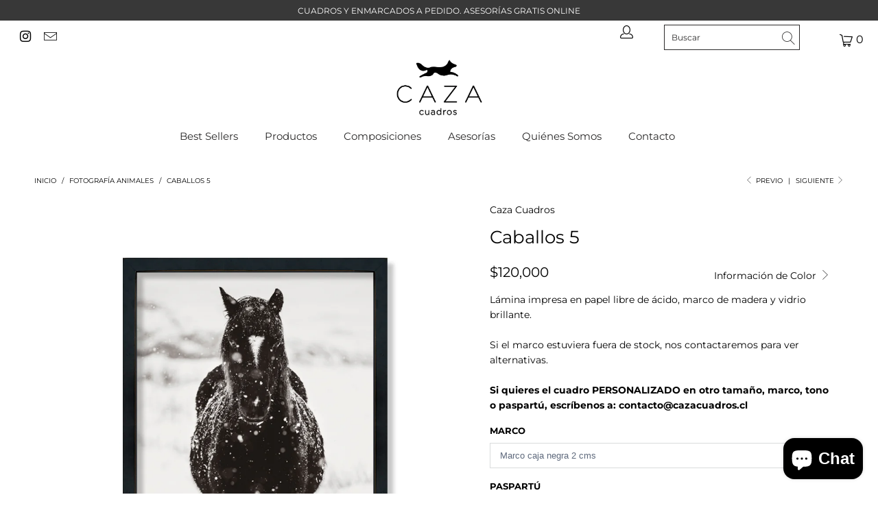

--- FILE ---
content_type: text/html; charset=utf-8
request_url: https://cazacuadros.cl/collections/fotografia-animales/products/caballos-5
body_size: 31586
content:


 <!DOCTYPE html>
<html lang="es"> <head> <meta charset="utf-8"> <meta http-equiv="cleartype" content="on"> <meta name="robots" content="index,follow"> <!-- Mobile Specific Metas --> <meta name="HandheldFriendly" content="True"> <meta name="MobileOptimized" content="320"> <meta name="viewport" content="width=device-width,initial-scale=1"> <meta name="theme-color" content="#ffffff"> <title>
      Caballos 5 - Caza Cuadros</title> <link rel="preconnect dns-prefetch" href="https://fonts.shopifycdn.com" /> <link rel="preconnect dns-prefetch" href="https://cdn.shopify.com" /> <link rel="preconnect dns-prefetch" href="https://v.shopify.com" /> <link rel="preconnect dns-prefetch" href="https://cdn.shopifycloud.com" /> <script src="https://ajax.googleapis.com/ajax/libs/jquery/3.4.1/jquery.min.js"></script> <link rel="preconnect dns-prefetch" href="https://productreviews.shopifycdn.com" /> <link rel="stylesheet" href="https://cdnjs.cloudflare.com/ajax/libs/fancybox/3.5.6/jquery.fancybox.css"> <!-- Stylesheets for Turbo "5.0.3" --> <link href="//cazacuadros.cl/cdn/shop/t/4/assets/styles.scss.css?v=133911926490933308231759606174" rel="stylesheet" type="text/css" media="all" /> <script>
      window.lazySizesConfig = window.lazySizesConfig || {};

      lazySizesConfig.expand = 300;
      lazySizesConfig.loadHidden = false;

      /*! lazysizes - v4.1.4 */
      !function(a,b){var c=b(a,a.document);a.lazySizes=c,"object"==typeof module&&module.exports&&(module.exports=c)}(window,function(a,b){"use strict";if(b.getElementsByClassName){var c,d,e=b.documentElement,f=a.Date,g=a.HTMLPictureElement,h="addEventListener",i="getAttribute",j=a[h],k=a.setTimeout,l=a.requestAnimationFrame||k,m=a.requestIdleCallback,n=/^picture$/i,o=["load","error","lazyincluded","_lazyloaded"],p={},q=Array.prototype.forEach,r=function(a,b){return p[b]||(p[b]=new RegExp("(\\s|^)"+b+"(\\s|$)")),p[b].test(a[i]("class")||"")&&p[b]},s=function(a,b){r(a,b)||a.setAttribute("class",(a[i]("class")||"").trim()+" "+b)},t=function(a,b){var c;(c=r(a,b))&&a.setAttribute("class",(a[i]("class")||"").replace(c," "))},u=function(a,b,c){var d=c?h:"removeEventListener";c&&u(a,b),o.forEach(function(c){a[d](c,b)})},v=function(a,d,e,f,g){var h=b.createEvent("Event");return e||(e={}),e.instance=c,h.initEvent(d,!f,!g),h.detail=e,a.dispatchEvent(h),h},w=function(b,c){var e;!g&&(e=a.picturefill||d.pf)?(c&&c.src&&!b[i]("srcset")&&b.setAttribute("srcset",c.src),e({reevaluate:!0,elements:[b]})):c&&c.src&&(b.src=c.src)},x=function(a,b){return(getComputedStyle(a,null)||{})[b]},y=function(a,b,c){for(c=c||a.offsetWidth;c<d.minSize&&b&&!a._lazysizesWidth;)c=b.offsetWidth,b=b.parentNode;return c},z=function(){var a,c,d=[],e=[],f=d,g=function(){var b=f;for(f=d.length?e:d,a=!0,c=!1;b.length;)b.shift()();a=!1},h=function(d,e){a&&!e?d.apply(this,arguments):(f.push(d),c||(c=!0,(b.hidden?k:l)(g)))};return h._lsFlush=g,h}(),A=function(a,b){return b?function(){z(a)}:function(){var b=this,c=arguments;z(function(){a.apply(b,c)})}},B=function(a){var b,c=0,e=d.throttleDelay,g=d.ricTimeout,h=function(){b=!1,c=f.now(),a()},i=m&&g>49?function(){m(h,{timeout:g}),g!==d.ricTimeout&&(g=d.ricTimeout)}:A(function(){k(h)},!0);return function(a){var d;(a=a===!0)&&(g=33),b||(b=!0,d=e-(f.now()-c),0>d&&(d=0),a||9>d?i():k(i,d))}},C=function(a){var b,c,d=99,e=function(){b=null,a()},g=function(){var a=f.now()-c;d>a?k(g,d-a):(m||e)(e)};return function(){c=f.now(),b||(b=k(g,d))}};!function(){var b,c={lazyClass:"lazyload",loadedClass:"lazyloaded",loadingClass:"lazyloading",preloadClass:"lazypreload",errorClass:"lazyerror",autosizesClass:"lazyautosizes",srcAttr:"data-src",srcsetAttr:"data-srcset",sizesAttr:"data-sizes",minSize:40,customMedia:{},init:!0,expFactor:1.5,hFac:.8,loadMode:2,loadHidden:!0,ricTimeout:0,throttleDelay:125};d=a.lazySizesConfig||a.lazysizesConfig||{};for(b in c)b in d||(d[b]=c[b]);a.lazySizesConfig=d,k(function(){d.init&&F()})}();var D=function(){var g,l,m,o,p,y,D,F,G,H,I,J,K,L,M=/^img$/i,N=/^iframe$/i,O="onscroll"in a&&!/(gle|ing)bot/.test(navigator.userAgent),P=0,Q=0,R=0,S=-1,T=function(a){R--,a&&a.target&&u(a.target,T),(!a||0>R||!a.target)&&(R=0)},U=function(a,c){var d,f=a,g="hidden"==x(b.body,"visibility")||"hidden"!=x(a.parentNode,"visibility")&&"hidden"!=x(a,"visibility");for(F-=c,I+=c,G-=c,H+=c;g&&(f=f.offsetParent)&&f!=b.body&&f!=e;)g=(x(f,"opacity")||1)>0,g&&"visible"!=x(f,"overflow")&&(d=f.getBoundingClientRect(),g=H>d.left&&G<d.right&&I>d.top-1&&F<d.bottom+1);return g},V=function(){var a,f,h,j,k,m,n,p,q,r=c.elements;if((o=d.loadMode)&&8>R&&(a=r.length)){f=0,S++,null==K&&("expand"in d||(d.expand=e.clientHeight>500&&e.clientWidth>500?500:370),J=d.expand,K=J*d.expFactor),K>Q&&1>R&&S>2&&o>2&&!b.hidden?(Q=K,S=0):Q=o>1&&S>1&&6>R?J:P;for(;a>f;f++)if(r[f]&&!r[f]._lazyRace)if(O)if((p=r[f][i]("data-expand"))&&(m=1*p)||(m=Q),q!==m&&(y=innerWidth+m*L,D=innerHeight+m,n=-1*m,q=m),h=r[f].getBoundingClientRect(),(I=h.bottom)>=n&&(F=h.top)<=D&&(H=h.right)>=n*L&&(G=h.left)<=y&&(I||H||G||F)&&(d.loadHidden||"hidden"!=x(r[f],"visibility"))&&(l&&3>R&&!p&&(3>o||4>S)||U(r[f],m))){if(ba(r[f]),k=!0,R>9)break}else!k&&l&&!j&&4>R&&4>S&&o>2&&(g[0]||d.preloadAfterLoad)&&(g[0]||!p&&(I||H||G||F||"auto"!=r[f][i](d.sizesAttr)))&&(j=g[0]||r[f]);else ba(r[f]);j&&!k&&ba(j)}},W=B(V),X=function(a){s(a.target,d.loadedClass),t(a.target,d.loadingClass),u(a.target,Z),v(a.target,"lazyloaded")},Y=A(X),Z=function(a){Y({target:a.target})},$=function(a,b){try{a.contentWindow.location.replace(b)}catch(c){a.src=b}},_=function(a){var b,c=a[i](d.srcsetAttr);(b=d.customMedia[a[i]("data-media")||a[i]("media")])&&a.setAttribute("media",b),c&&a.setAttribute("srcset",c)},aa=A(function(a,b,c,e,f){var g,h,j,l,o,p;(o=v(a,"lazybeforeunveil",b)).defaultPrevented||(e&&(c?s(a,d.autosizesClass):a.setAttribute("sizes",e)),h=a[i](d.srcsetAttr),g=a[i](d.srcAttr),f&&(j=a.parentNode,l=j&&n.test(j.nodeName||"")),p=b.firesLoad||"src"in a&&(h||g||l),o={target:a},p&&(u(a,T,!0),clearTimeout(m),m=k(T,2500),s(a,d.loadingClass),u(a,Z,!0)),l&&q.call(j.getElementsByTagName("source"),_),h?a.setAttribute("srcset",h):g&&!l&&(N.test(a.nodeName)?$(a,g):a.src=g),f&&(h||l)&&w(a,{src:g})),a._lazyRace&&delete a._lazyRace,t(a,d.lazyClass),z(function(){(!p||a.complete&&a.naturalWidth>1)&&(p?T(o):R--,X(o))},!0)}),ba=function(a){var b,c=M.test(a.nodeName),e=c&&(a[i](d.sizesAttr)||a[i]("sizes")),f="auto"==e;(!f&&l||!c||!a[i]("src")&&!a.srcset||a.complete||r(a,d.errorClass)||!r(a,d.lazyClass))&&(b=v(a,"lazyunveilread").detail,f&&E.updateElem(a,!0,a.offsetWidth),a._lazyRace=!0,R++,aa(a,b,f,e,c))},ca=function(){if(!l){if(f.now()-p<999)return void k(ca,999);var a=C(function(){d.loadMode=3,W()});l=!0,d.loadMode=3,W(),j("scroll",function(){3==d.loadMode&&(d.loadMode=2),a()},!0)}};return{_:function(){p=f.now(),c.elements=b.getElementsByClassName(d.lazyClass),g=b.getElementsByClassName(d.lazyClass+" "+d.preloadClass),L=d.hFac,j("scroll",W,!0),j("resize",W,!0),a.MutationObserver?new MutationObserver(W).observe(e,{childList:!0,subtree:!0,attributes:!0}):(e[h]("DOMNodeInserted",W,!0),e[h]("DOMAttrModified",W,!0),setInterval(W,999)),j("hashchange",W,!0),["focus","mouseover","click","load","transitionend","animationend","webkitAnimationEnd"].forEach(function(a){b[h](a,W,!0)}),/d$|^c/.test(b.readyState)?ca():(j("load",ca),b[h]("DOMContentLoaded",W),k(ca,2e4)),c.elements.length?(V(),z._lsFlush()):W()},checkElems:W,unveil:ba}}(),E=function(){var a,c=A(function(a,b,c,d){var e,f,g;if(a._lazysizesWidth=d,d+="px",a.setAttribute("sizes",d),n.test(b.nodeName||""))for(e=b.getElementsByTagName("source"),f=0,g=e.length;g>f;f++)e[f].setAttribute("sizes",d);c.detail.dataAttr||w(a,c.detail)}),e=function(a,b,d){var e,f=a.parentNode;f&&(d=y(a,f,d),e=v(a,"lazybeforesizes",{width:d,dataAttr:!!b}),e.defaultPrevented||(d=e.detail.width,d&&d!==a._lazysizesWidth&&c(a,f,e,d)))},f=function(){var b,c=a.length;if(c)for(b=0;c>b;b++)e(a[b])},g=C(f);return{_:function(){a=b.getElementsByClassName(d.autosizesClass),j("resize",g)},checkElems:g,updateElem:e}}(),F=function(){F.i||(F.i=!0,E._(),D._())};return c={cfg:d,autoSizer:E,loader:D,init:F,uP:w,aC:s,rC:t,hC:r,fire:v,gW:y,rAF:z}}});

      /*! lazysizes - v4.1.4 */
      !function(a,b){var c=function(){b(a.lazySizes),a.removeEventListener("lazyunveilread",c,!0)};b=b.bind(null,a,a.document),"object"==typeof module&&module.exports?b(require("lazysizes")):a.lazySizes?c():a.addEventListener("lazyunveilread",c,!0)}(window,function(a,b,c){"use strict";function d(){this.ratioElems=b.getElementsByClassName("lazyaspectratio"),this._setupEvents(),this.processImages()}if(a.addEventListener){var e,f,g,h=Array.prototype.forEach,i=/^picture$/i,j="data-aspectratio",k="img["+j+"]",l=function(b){return a.matchMedia?(l=function(a){return!a||(matchMedia(a)||{}).matches})(b):a.Modernizr&&Modernizr.mq?!b||Modernizr.mq(b):!b},m=c.aC,n=c.rC,o=c.cfg;d.prototype={_setupEvents:function(){var a=this,c=function(b){b.naturalWidth<36?a.addAspectRatio(b,!0):a.removeAspectRatio(b,!0)},d=function(){a.processImages()};b.addEventListener("load",function(a){a.target.getAttribute&&a.target.getAttribute(j)&&c(a.target)},!0),addEventListener("resize",function(){var b,d=function(){h.call(a.ratioElems,c)};return function(){clearTimeout(b),b=setTimeout(d,99)}}()),b.addEventListener("DOMContentLoaded",d),addEventListener("load",d)},processImages:function(a){var c,d;a||(a=b),c="length"in a&&!a.nodeName?a:a.querySelectorAll(k);for(d=0;d<c.length;d++)c[d].naturalWidth>36?this.removeAspectRatio(c[d]):this.addAspectRatio(c[d])},getSelectedRatio:function(a){var b,c,d,e,f,g=a.parentNode;if(g&&i.test(g.nodeName||""))for(d=g.getElementsByTagName("source"),b=0,c=d.length;c>b;b++)if(e=d[b].getAttribute("data-media")||d[b].getAttribute("media"),o.customMedia[e]&&(e=o.customMedia[e]),l(e)){f=d[b].getAttribute(j);break}return f||a.getAttribute(j)||""},parseRatio:function(){var a=/^\s*([+\d\.]+)(\s*[\/x]\s*([+\d\.]+))?\s*$/,b={};return function(c){var d;return!b[c]&&(d=c.match(a))&&(d[3]?b[c]=d[1]/d[3]:b[c]=1*d[1]),b[c]}}(),addAspectRatio:function(b,c){var d,e=b.offsetWidth,f=b.offsetHeight;return c||m(b,"lazyaspectratio"),36>e&&0>=f?void((e||f&&a.console)&&console.log("Define width or height of image, so we can calculate the other dimension")):(d=this.getSelectedRatio(b),d=this.parseRatio(d),void(d&&(e?b.style.height=e/d+"px":b.style.width=f*d+"px")))},removeAspectRatio:function(a){n(a,"lazyaspectratio"),a.style.height="",a.style.width="",a.removeAttribute(j)}},f=function(){g=a.jQuery||a.Zepto||a.shoestring||a.$,g&&g.fn&&!g.fn.imageRatio&&g.fn.filter&&g.fn.add&&g.fn.find?g.fn.imageRatio=function(){return e.processImages(this.find(k).add(this.filter(k))),this}:g=!1},f(),setTimeout(f),e=new d,a.imageRatio=e,"object"==typeof module&&module.exports?module.exports=e:"function"==typeof define&&define.amd&&define(e)}});

        /*! lazysizes - v4.1.5 */
        !function(a,b){var c=function(){b(a.lazySizes),a.removeEventListener("lazyunveilread",c,!0)};b=b.bind(null,a,a.document),"object"==typeof module&&module.exports?b(require("lazysizes")):a.lazySizes?c():a.addEventListener("lazyunveilread",c,!0)}(window,function(a,b,c){"use strict";if(a.addEventListener){var d=/\s+/g,e=/\s*\|\s+|\s+\|\s*/g,f=/^(.+?)(?:\s+\[\s*(.+?)\s*\])(?:\s+\[\s*(.+?)\s*\])?$/,g=/^\s*\(*\s*type\s*:\s*(.+?)\s*\)*\s*$/,h=/\(|\)|'/,i={contain:1,cover:1},j=function(a){var b=c.gW(a,a.parentNode);return(!a._lazysizesWidth||b>a._lazysizesWidth)&&(a._lazysizesWidth=b),a._lazysizesWidth},k=function(a){var b;return b=(getComputedStyle(a)||{getPropertyValue:function(){}}).getPropertyValue("background-size"),!i[b]&&i[a.style.backgroundSize]&&(b=a.style.backgroundSize),b},l=function(a,b){if(b){var c=b.match(g);c&&c[1]?a.setAttribute("type",c[1]):a.setAttribute("media",lazySizesConfig.customMedia[b]||b)}},m=function(a,c,g){var h=b.createElement("picture"),i=c.getAttribute(lazySizesConfig.sizesAttr),j=c.getAttribute("data-ratio"),k=c.getAttribute("data-optimumx");c._lazybgset&&c._lazybgset.parentNode==c&&c.removeChild(c._lazybgset),Object.defineProperty(g,"_lazybgset",{value:c,writable:!0}),Object.defineProperty(c,"_lazybgset",{value:h,writable:!0}),a=a.replace(d," ").split(e),h.style.display="none",g.className=lazySizesConfig.lazyClass,1!=a.length||i||(i="auto"),a.forEach(function(a){var c,d=b.createElement("source");i&&"auto"!=i&&d.setAttribute("sizes",i),(c=a.match(f))?(d.setAttribute(lazySizesConfig.srcsetAttr,c[1]),l(d,c[2]),l(d,c[3])):d.setAttribute(lazySizesConfig.srcsetAttr,a),h.appendChild(d)}),i&&(g.setAttribute(lazySizesConfig.sizesAttr,i),c.removeAttribute(lazySizesConfig.sizesAttr),c.removeAttribute("sizes")),k&&g.setAttribute("data-optimumx",k),j&&g.setAttribute("data-ratio",j),h.appendChild(g),c.appendChild(h)},n=function(a){if(a.target._lazybgset){var b=a.target,d=b._lazybgset,e=b.currentSrc||b.src;if(e){var f=c.fire(d,"bgsetproxy",{src:e,useSrc:h.test(e)?JSON.stringify(e):e});f.defaultPrevented||(d.style.backgroundImage="url("+f.detail.useSrc+")")}b._lazybgsetLoading&&(c.fire(d,"_lazyloaded",{},!1,!0),delete b._lazybgsetLoading)}};addEventListener("lazybeforeunveil",function(a){var d,e,f;!a.defaultPrevented&&(d=a.target.getAttribute("data-bgset"))&&(f=a.target,e=b.createElement("img"),e.alt="",e._lazybgsetLoading=!0,a.detail.firesLoad=!0,m(d,f,e),setTimeout(function(){c.loader.unveil(e),c.rAF(function(){c.fire(e,"_lazyloaded",{},!0,!0),e.complete&&n({target:e})})}))}),b.addEventListener("load",n,!0),a.addEventListener("lazybeforesizes",function(a){if(a.detail.instance==c&&a.target._lazybgset&&a.detail.dataAttr){var b=a.target._lazybgset,d=k(b);i[d]&&(a.target._lazysizesParentFit=d,c.rAF(function(){a.target.setAttribute("data-parent-fit",d),a.target._lazysizesParentFit&&delete a.target._lazysizesParentFit}))}},!0),b.documentElement.addEventListener("lazybeforesizes",function(a){!a.defaultPrevented&&a.target._lazybgset&&a.detail.instance==c&&(a.detail.width=j(a.target._lazybgset))})}});</script> <script>
      
Shopify = window.Shopify || {};Shopify.theme_settings = {};Shopify.theme_settings.display_tos_checkbox = false;Shopify.theme_settings.go_to_checkout = false;Shopify.theme_settings.cart_action = "redirect_cart";Shopify.theme_settings.collection_swatches = false;Shopify.theme_settings.collection_secondary_image = false;Shopify.theme_settings.show_multiple_currencies = false;Shopify.theme_settings.display_inventory_left = false;Shopify.theme_settings.inventory_threshold = 10;Shopify.theme_settings.limit_quantity = false;Shopify.theme_settings.menu_position = "inline";Shopify.theme_settings.newsletter_popup = false;Shopify.theme_settings.newsletter_popup_days = "7";Shopify.theme_settings.newsletter_popup_mobile = false;Shopify.theme_settings.newsletter_popup_seconds = 8;Shopify.theme_settings.pagination_type = "basic_pagination";Shopify.theme_settings.search_pagination_type = "infinite_scroll";Shopify.theme_settings.enable_shopify_review_comments = true;Shopify.theme_settings.enable_shopify_collection_badges = false;Shopify.theme_settings.quick_shop_thumbnail_position = "bottom-thumbnails";Shopify.theme_settings.product_form_style = "dropdown";Shopify.theme_settings.sale_banner_enabled = true;Shopify.theme_settings.display_savings = true;Shopify.theme_settings.display_sold_out_price = false;Shopify.theme_settings.sold_out_text = "Sold Out";Shopify.theme_settings.free_text = "Gratis";Shopify.theme_settings.search_option = "products";Shopify.theme_settings.search_items_to_display = 5;Shopify.theme_settings.enable_autocomplete = true;Shopify.theme_settings.page_dots_enabled = false;Shopify.theme_settings.slideshow_arrow_size = "light";Shopify.theme_settings.quick_shop_enabled = false;Shopify.translation =Shopify.translation || {};Shopify.translation.agree_to_terms_warning = "Usted debe estar de acuerdo con los términos y condiciones de pago y envío.";Shopify.translation.one_item_left = "artículo queda";Shopify.translation.items_left_text = "artículos quedan";Shopify.translation.cart_savings_text = "Ahorras";Shopify.translation.cart_discount_text = "Descuento";Shopify.translation.cart_subtotal_text = "Subtotal";Shopify.translation.cart_remove_text = "Eliminar";Shopify.translation.newsletter_success_text = "¡Gracias por unirte a nuestra lista de correo!";Shopify.translation.notify_email = "Introduce tu dirección de correo electrónico...";Shopify.translation.notify_email_value = "Translation missing: es.contact.fields.email";Shopify.translation.notify_email_send = "Enviar";Shopify.translation.notify_message_first = "Por favor, notifícame cuando ";Shopify.translation.notify_message_last = " esté disponible - ";Shopify.translation.notify_success_text = "¡Gracias! ¡Te avisaremos cuando el producto esté disponible!";Shopify.translation.add_to_cart = "Añadir al carrito";Shopify.translation.coming_soon_text = "Próximamente";Shopify.translation.sold_out_text = "Vendido";Shopify.translation.sale_text = "Rebajado";Shopify.translation.savings_text = "Ahorras";Shopify.translation.free_price_text = "Translation missing: es.settings.free_price_text";Shopify.translation.from_text = "de";Shopify.translation.new_text = "Nuevo";Shopify.translation.pre_order_text = "Hacer un pedido";Shopify.translation.unavailable_text = "No disponible";Shopify.translation.all_results = "Ver todos los resultados";</script> <meta name="description" content="Lámina impresa en papel libre de ácido, marco de madera y vidrio brillante. Si el marco estuviera fuera de stock, nos contactaremos para ver alternativas.Si quieres el cuadro PERSONALIZADO en otro tamaño, marco, tono o paspartú, escríbenos a: contacto@cazacuadros.cl" /> <link rel="shortcut icon" type="image/x-icon" href="//cazacuadros.cl/cdn/shop/files/favicon_180x180.png?v=1613710398"> <link rel="apple-touch-icon" href="//cazacuadros.cl/cdn/shop/files/favicon_180x180.png?v=1613710398"/> <link rel="apple-touch-icon" sizes="57x57" href="//cazacuadros.cl/cdn/shop/files/favicon_57x57.png?v=1613710398"/> <link rel="apple-touch-icon" sizes="60x60" href="//cazacuadros.cl/cdn/shop/files/favicon_60x60.png?v=1613710398"/> <link rel="apple-touch-icon" sizes="72x72" href="//cazacuadros.cl/cdn/shop/files/favicon_72x72.png?v=1613710398"/> <link rel="apple-touch-icon" sizes="76x76" href="//cazacuadros.cl/cdn/shop/files/favicon_76x76.png?v=1613710398"/> <link rel="apple-touch-icon" sizes="114x114" href="//cazacuadros.cl/cdn/shop/files/favicon_114x114.png?v=1613710398"/> <link rel="apple-touch-icon" sizes="180x180" href="//cazacuadros.cl/cdn/shop/files/favicon_180x180.png?v=1613710398"/> <link rel="apple-touch-icon" sizes="228x228" href="//cazacuadros.cl/cdn/shop/files/favicon_228x228.png?v=1613710398"/> <link rel="canonical" href="https://cazacuadros.cl/products/caballos-5" /> <script>window.performance && window.performance.mark && window.performance.mark('shopify.content_for_header.start');</script><meta name="google-site-verification" content="8DEJXnGhSvXACxVkHIrObVkpFbqfo1eYHSYUi8lTSB4">
<meta name="google-site-verification" content="qVirFJTlmCfSFw-Mu6TkSnw0SyG0AtNHO172GbGahH8">
<meta id="shopify-digital-wallet" name="shopify-digital-wallet" content="/32148684938/digital_wallets/dialog">
<link rel="alternate" type="application/json+oembed" href="https://cazacuadros.cl/products/caballos-5.oembed">
<script async="async" src="/checkouts/internal/preloads.js?locale=es-CL"></script>
<script id="shopify-features" type="application/json">{"accessToken":"346e78f6558de2dbac3e64db09bbfd54","betas":["rich-media-storefront-analytics"],"domain":"cazacuadros.cl","predictiveSearch":true,"shopId":32148684938,"locale":"es"}</script>
<script>var Shopify = Shopify || {};
Shopify.shop = "cazacuadros.myshopify.com";
Shopify.locale = "es";
Shopify.currency = {"active":"CLP","rate":"1.0"};
Shopify.country = "CL";
Shopify.theme = {"name":"Turbo-florence Hulkapps 03-06-2021","id":123477852309,"schema_name":"Turbo","schema_version":"5.0.3","theme_store_id":null,"role":"main"};
Shopify.theme.handle = "null";
Shopify.theme.style = {"id":null,"handle":null};
Shopify.cdnHost = "cazacuadros.cl/cdn";
Shopify.routes = Shopify.routes || {};
Shopify.routes.root = "/";</script>
<script type="module">!function(o){(o.Shopify=o.Shopify||{}).modules=!0}(window);</script>
<script>!function(o){function n(){var o=[];function n(){o.push(Array.prototype.slice.apply(arguments))}return n.q=o,n}var t=o.Shopify=o.Shopify||{};t.loadFeatures=n(),t.autoloadFeatures=n()}(window);</script>
<script id="shop-js-analytics" type="application/json">{"pageType":"product"}</script>
<script defer="defer" async type="module" src="//cazacuadros.cl/cdn/shopifycloud/shop-js/modules/v2/client.init-shop-cart-sync_DsYPGvvX.es.esm.js"></script>
<script defer="defer" async type="module" src="//cazacuadros.cl/cdn/shopifycloud/shop-js/modules/v2/chunk.common_C1YIMwSk.esm.js"></script>
<script type="module">
  await import("//cazacuadros.cl/cdn/shopifycloud/shop-js/modules/v2/client.init-shop-cart-sync_DsYPGvvX.es.esm.js");
await import("//cazacuadros.cl/cdn/shopifycloud/shop-js/modules/v2/chunk.common_C1YIMwSk.esm.js");

  window.Shopify.SignInWithShop?.initShopCartSync?.({"fedCMEnabled":true,"windoidEnabled":true});

</script>
<script id="__st">var __st={"a":32148684938,"offset":-10800,"reqid":"b42fdabd-121b-45bc-9242-8a25820e6370-1763308067","pageurl":"cazacuadros.cl\/collections\/fotografia-animales\/products\/caballos-5","u":"7917a808b7fa","p":"product","rtyp":"product","rid":7702363177201};</script>
<script>window.ShopifyPaypalV4VisibilityTracking = true;</script>
<script id="captcha-bootstrap">!function(){'use strict';const t='contact',e='account',n='new_comment',o=[[t,t],['blogs',n],['comments',n],[t,'customer']],c=[[e,'customer_login'],[e,'guest_login'],[e,'recover_customer_password'],[e,'create_customer']],r=t=>t.map((([t,e])=>`form[action*='/${t}']:not([data-nocaptcha='true']) input[name='form_type'][value='${e}']`)).join(','),a=t=>()=>t?[...document.querySelectorAll(t)].map((t=>t.form)):[];function s(){const t=[...o],e=r(t);return a(e)}const i='password',u='form_key',d=['recaptcha-v3-token','g-recaptcha-response','h-captcha-response',i],f=()=>{try{return window.sessionStorage}catch{return}},m='__shopify_v',_=t=>t.elements[u];function p(t,e,n=!1){try{const o=window.sessionStorage,c=JSON.parse(o.getItem(e)),{data:r}=function(t){const{data:e,action:n}=t;return t[m]||n?{data:e,action:n}:{data:t,action:n}}(c);for(const[e,n]of Object.entries(r))t.elements[e]&&(t.elements[e].value=n);n&&o.removeItem(e)}catch(o){console.error('form repopulation failed',{error:o})}}const l='form_type',E='cptcha';function T(t){t.dataset[E]=!0}const w=window,h=w.document,L='Shopify',v='ce_forms',y='captcha';let A=!1;((t,e)=>{const n=(g='f06e6c50-85a8-45c8-87d0-21a2b65856fe',I='https://cdn.shopify.com/shopifycloud/storefront-forms-hcaptcha/ce_storefront_forms_captcha_hcaptcha.v1.5.2.iife.js',D={infoText:'Protegido por hCaptcha',privacyText:'Privacidad',termsText:'Términos'},(t,e,n)=>{const o=w[L][v],c=o.bindForm;if(c)return c(t,g,e,D).then(n);var r;o.q.push([[t,g,e,D],n]),r=I,A||(h.body.append(Object.assign(h.createElement('script'),{id:'captcha-provider',async:!0,src:r})),A=!0)});var g,I,D;w[L]=w[L]||{},w[L][v]=w[L][v]||{},w[L][v].q=[],w[L][y]=w[L][y]||{},w[L][y].protect=function(t,e){n(t,void 0,e),T(t)},Object.freeze(w[L][y]),function(t,e,n,w,h,L){const[v,y,A,g]=function(t,e,n){const i=e?o:[],u=t?c:[],d=[...i,...u],f=r(d),m=r(i),_=r(d.filter((([t,e])=>n.includes(e))));return[a(f),a(m),a(_),s()]}(w,h,L),I=t=>{const e=t.target;return e instanceof HTMLFormElement?e:e&&e.form},D=t=>v().includes(t);t.addEventListener('submit',(t=>{const e=I(t);if(!e)return;const n=D(e)&&!e.dataset.hcaptchaBound&&!e.dataset.recaptchaBound,o=_(e),c=g().includes(e)&&(!o||!o.value);(n||c)&&t.preventDefault(),c&&!n&&(function(t){try{if(!f())return;!function(t){const e=f();if(!e)return;const n=_(t);if(!n)return;const o=n.value;o&&e.removeItem(o)}(t);const e=Array.from(Array(32),(()=>Math.random().toString(36)[2])).join('');!function(t,e){_(t)||t.append(Object.assign(document.createElement('input'),{type:'hidden',name:u})),t.elements[u].value=e}(t,e),function(t,e){const n=f();if(!n)return;const o=[...t.querySelectorAll(`input[type='${i}']`)].map((({name:t})=>t)),c=[...d,...o],r={};for(const[a,s]of new FormData(t).entries())c.includes(a)||(r[a]=s);n.setItem(e,JSON.stringify({[m]:1,action:t.action,data:r}))}(t,e)}catch(e){console.error('failed to persist form',e)}}(e),e.submit())}));const S=(t,e)=>{t&&!t.dataset[E]&&(n(t,e.some((e=>e===t))),T(t))};for(const o of['focusin','change'])t.addEventListener(o,(t=>{const e=I(t);D(e)&&S(e,y())}));const B=e.get('form_key'),M=e.get(l),P=B&&M;t.addEventListener('DOMContentLoaded',(()=>{const t=y();if(P)for(const e of t)e.elements[l].value===M&&p(e,B);[...new Set([...A(),...v().filter((t=>'true'===t.dataset.shopifyCaptcha))])].forEach((e=>S(e,t)))}))}(h,new URLSearchParams(w.location.search),n,t,e,['guest_login'])})(!0,!0)}();</script>
<script integrity="sha256-52AcMU7V7pcBOXWImdc/TAGTFKeNjmkeM1Pvks/DTgc=" data-source-attribution="shopify.loadfeatures" defer="defer" src="//cazacuadros.cl/cdn/shopifycloud/storefront/assets/storefront/load_feature-81c60534.js" crossorigin="anonymous"></script>
<script data-source-attribution="shopify.dynamic_checkout.dynamic.init">var Shopify=Shopify||{};Shopify.PaymentButton=Shopify.PaymentButton||{isStorefrontPortableWallets:!0,init:function(){window.Shopify.PaymentButton.init=function(){};var t=document.createElement("script");t.src="https://cazacuadros.cl/cdn/shopifycloud/portable-wallets/latest/portable-wallets.es.js",t.type="module",document.head.appendChild(t)}};
</script>
<script data-source-attribution="shopify.dynamic_checkout.buyer_consent">
  function portableWalletsHideBuyerConsent(e){var t=document.getElementById("shopify-buyer-consent"),n=document.getElementById("shopify-subscription-policy-button");t&&n&&(t.classList.add("hidden"),t.setAttribute("aria-hidden","true"),n.removeEventListener("click",e))}function portableWalletsShowBuyerConsent(e){var t=document.getElementById("shopify-buyer-consent"),n=document.getElementById("shopify-subscription-policy-button");t&&n&&(t.classList.remove("hidden"),t.removeAttribute("aria-hidden"),n.addEventListener("click",e))}window.Shopify?.PaymentButton&&(window.Shopify.PaymentButton.hideBuyerConsent=portableWalletsHideBuyerConsent,window.Shopify.PaymentButton.showBuyerConsent=portableWalletsShowBuyerConsent);
</script>
<script>
  function portableWalletsCleanup(e){e&&e.src&&console.error("Failed to load portable wallets script "+e.src);var t=document.querySelectorAll("shopify-accelerated-checkout .shopify-payment-button__skeleton, shopify-accelerated-checkout-cart .wallet-cart-button__skeleton"),e=document.getElementById("shopify-buyer-consent");for(let e=0;e<t.length;e++)t[e].remove();e&&e.remove()}function portableWalletsNotLoadedAsModule(e){e instanceof ErrorEvent&&"string"==typeof e.message&&e.message.includes("import.meta")&&"string"==typeof e.filename&&e.filename.includes("portable-wallets")&&(window.removeEventListener("error",portableWalletsNotLoadedAsModule),window.Shopify.PaymentButton.failedToLoad=e,"loading"===document.readyState?document.addEventListener("DOMContentLoaded",window.Shopify.PaymentButton.init):window.Shopify.PaymentButton.init())}window.addEventListener("error",portableWalletsNotLoadedAsModule);
</script>

<script type="module" src="https://cazacuadros.cl/cdn/shopifycloud/portable-wallets/latest/portable-wallets.es.js" onError="portableWalletsCleanup(this)" crossorigin="anonymous"></script>
<script nomodule>
  document.addEventListener("DOMContentLoaded", portableWalletsCleanup);
</script>

<link id="shopify-accelerated-checkout-styles" rel="stylesheet" media="screen" href="https://cazacuadros.cl/cdn/shopifycloud/portable-wallets/latest/accelerated-checkout-backwards-compat.css" crossorigin="anonymous">
<style id="shopify-accelerated-checkout-cart">
        #shopify-buyer-consent {
  margin-top: 1em;
  display: inline-block;
  width: 100%;
}

#shopify-buyer-consent.hidden {
  display: none;
}

#shopify-subscription-policy-button {
  background: none;
  border: none;
  padding: 0;
  text-decoration: underline;
  font-size: inherit;
  cursor: pointer;
}

#shopify-subscription-policy-button::before {
  box-shadow: none;
}

      </style>

<script>window.performance && window.performance.mark && window.performance.mark('shopify.content_for_header.end');</script>

    

<meta name="author" content="Caza Cuadros">
<meta property="og:url" content="https://cazacuadros.cl/products/caballos-5">
<meta property="og:site_name" content="Caza Cuadros"> <meta property="og:type" content="product"> <meta property="og:title" content="Caballos 5"> <meta property="og:image" content="https://cazacuadros.cl/cdn/shop/products/LACABALLOS5_01_600x.jpg?v=1654552510"> <meta property="og:image:secure_url" content="https://cazacuadros.cl/cdn/shop/products/LACABALLOS5_01_600x.jpg?v=1654552510"> <meta property="og:image:width" content="1000"> <meta property="og:image:height" content="1000"> <meta property="og:image" content="https://cazacuadros.cl/cdn/shop/products/LACABALLOS5_02_600x.jpg?v=1654552510"> <meta property="og:image:secure_url" content="https://cazacuadros.cl/cdn/shop/products/LACABALLOS5_02_600x.jpg?v=1654552510"> <meta property="og:image:width" content="1000"> <meta property="og:image:height" content="1000"> <meta property="og:image" content="https://cazacuadros.cl/cdn/shop/products/LACABALLOS5_03_600x.jpg?v=1654552511"> <meta property="og:image:secure_url" content="https://cazacuadros.cl/cdn/shop/products/LACABALLOS5_03_600x.jpg?v=1654552511"> <meta property="og:image:width" content="1000"> <meta property="og:image:height" content="1000"> <meta property="product:price:amount" content="120,000"> <meta property="product:price:currency" content="CLP"> <meta property="og:description" content="Lámina impresa en papel libre de ácido, marco de madera y vidrio brillante. Si el marco estuviera fuera de stock, nos contactaremos para ver alternativas.Si quieres el cuadro PERSONALIZADO en otro tamaño, marco, tono o paspartú, escríbenos a: contacto@cazacuadros.cl">




<meta name="twitter:card" content="summary"> <meta name="twitter:title" content="Caballos 5"> <meta name="twitter:description" content="Lámina impresa en papel libre de ácido, marco de madera y vidrio brillante. Si el marco estuviera fuera de stock, nos contactaremos para ver alternativas.Si quieres el cuadro PERSONALIZADO en otro tamaño, marco, tono o paspartú, escríbenos a: contacto@cazacuadros.cl"> <meta name="twitter:image" content="https://cazacuadros.cl/cdn/shop/products/LACABALLOS5_01_240x.jpg?v=1654552510"> <meta name="twitter:image:width" content="240"> <meta name="twitter:image:height" content="240"> <meta name="twitter:image:alt" content="Caballos 5"> <link rel="prev" href="/collections/fotografia-animales/products/lobo"> <link rel="next" href="/collections/fotografia-animales/products/bunny_back"> <style>
          .intl-tel-input .country-list .country-name,.intl-tel-input .country-list .dial-code,.intl-tel-input .country-list .flag-box{vertical-align:middle }.intl-tel-input{position:relative;display:block }.intl-tel-input *{box-sizing:border-box;-moz-box-sizing:border-box }.intl-tel-input .hide{display:none }.intl-tel-input .v-hide{visibility:hidden }.intl-tel-input input,.intl-tel-input input[type=tel],.intl-tel-input input[type=text]{position:relative;z-index:0;margin-top:0!important;margin-bottom:0!important;padding-right:36px;margin-right:0 }.intl-tel-input .flag-container{position:absolute;top:0;bottom:0;right:0;padding:1px }.intl-tel-input .selected-flag{z-index:1;position:relative;width:36px;height:100%;padding:0 0 0 8px }.intl-tel-input .selected-flag .iti-flag{position:absolute;top:0;bottom:0;margin:auto }.intl-tel-input .selected-flag .iti-arrow{position:absolute;top:50%;margin-top:-2px;right:6px;width:0;height:0;border-left:3px solid transparent;border-right:3px solid transparent;border-top:4px solid #555 }.intl-tel-input .selected-flag .iti-arrow.up{border-top:none;border-bottom:4px solid #555 }.intl-tel-input .country-list{position:absolute;z-index:2;list-style:none;text-align:left;padding:0;margin:0 0 0 -1px;box-shadow:1px 1px 4px rgba(0,0,0,.2);background-color:#fff;border:1px solid #CCC;white-space:nowrap;max-height:200px;overflow-y:scroll }.intl-tel-input .country-list .country.highlight,.intl-tel-input.allow-dropdown .flag-container:hover .selected-flag{background-color:rgba(0,0,0,.05) }.intl-tel-input .country-list.dropup{bottom:100%;margin-bottom:-1px }.intl-tel-input .country-list .flag-box{display:inline-block;width:20px }@media (max-width:500px){.intl-tel-input .country-list{white-space:normal }}.intl-tel-input .country-list .divider{padding-bottom:5px;margin-bottom:5px;border-bottom:1px solid #CCC }.intl-tel-input .country-list .country{padding:5px 10px }.intl-tel-input .country-list .country .dial-code{color:#999 }.intl-tel-input .country-list .country-name,.intl-tel-input .country-list .flag-box{margin-right:6px }.intl-tel-input.allow-dropdown input,.intl-tel-input.allow-dropdown input[type=tel],.intl-tel-input.allow-dropdown input[type=text],.intl-tel-input.separate-dial-code input,.intl-tel-input.separate-dial-code input[type=tel],.intl-tel-input.separate-dial-code input[type=text]{padding-right:6px;padding-left:52px;margin-left:0 }.intl-tel-input.allow-dropdown .flag-container,.intl-tel-input.separate-dial-code .flag-container{right:auto;left:0 }.intl-tel-input.allow-dropdown .selected-flag,.intl-tel-input.separate-dial-code .selected-flag{width:46px }.intl-tel-input.allow-dropdown .flag-container:hover{cursor:pointer }.intl-tel-input.allow-dropdown input[disabled]+.flag-container:hover,.intl-tel-input.allow-dropdown input[readonly]+.flag-container:hover{cursor:default }.intl-tel-input.allow-dropdown input[disabled]+.flag-container:hover .selected-flag,.intl-tel-input.allow-dropdown input[readonly]+.flag-container:hover .selected-flag{background-color:transparent }.intl-tel-input.separate-dial-code .selected-flag{background-color:rgba(0,0,0,.05);display:table }.intl-tel-input.separate-dial-code .selected-dial-code{display:table-cell;vertical-align:middle;padding-left:28px }.intl-tel-input.separate-dial-code.iti-sdc-2 input,.intl-tel-input.separate-dial-code.iti-sdc-2 input[type=tel],.intl-tel-input.separate-dial-code.iti-sdc-2 input[type=text]{padding-left:66px }.intl-tel-input.separate-dial-code.iti-sdc-2 .selected-flag{width:60px }.intl-tel-input.separate-dial-code.allow-dropdown.iti-sdc-2 input,.intl-tel-input.separate-dial-code.allow-dropdown.iti-sdc-2 input[type=tel],.intl-tel-input.separate-dial-code.allow-dropdown.iti-sdc-2 input[type=text]{padding-left:76px }.intl-tel-input.separate-dial-code.allow-dropdown.iti-sdc-2 .selected-flag{width:70px }.intl-tel-input.separate-dial-code.iti-sdc-3 input,.intl-tel-input.separate-dial-code.iti-sdc-3 input[type=tel],.intl-tel-input.separate-dial-code.iti-sdc-3 input[type=text]{padding-left:74px }.intl-tel-input.separate-dial-code.iti-sdc-3 .selected-flag{width:68px }.intl-tel-input.separate-dial-code.allow-dropdown.iti-sdc-3 input,.intl-tel-input.separate-dial-code.allow-dropdown.iti-sdc-3 input[type=tel],.intl-tel-input.separate-dial-code.allow-dropdown.iti-sdc-3 input[type=text]{padding-left:84px }.intl-tel-input.separate-dial-code.allow-dropdown.iti-sdc-3 .selected-flag{width:78px }.intl-tel-input.separate-dial-code.iti-sdc-4 input,.intl-tel-input.separate-dial-code.iti-sdc-4 input[type=tel],.intl-tel-input.separate-dial-code.iti-sdc-4 input[type=text]{padding-left:82px }.intl-tel-input.separate-dial-code.iti-sdc-4 .selected-flag{width:76px }.intl-tel-input.separate-dial-code.allow-dropdown.iti-sdc-4 input,.intl-tel-input.separate-dial-code.allow-dropdown.iti-sdc-4 input[type=tel],.intl-tel-input.separate-dial-code.allow-dropdown.iti-sdc-4 input[type=text]{padding-left:92px }.intl-tel-input.separate-dial-code.allow-dropdown.iti-sdc-4 .selected-flag{width:86px }.intl-tel-input.separate-dial-code.iti-sdc-5 input,.intl-tel-input.separate-dial-code.iti-sdc-5 input[type=tel],.intl-tel-input.separate-dial-code.iti-sdc-5 input[type=text]{padding-left:90px }.intl-tel-input.separate-dial-code.iti-sdc-5 .selected-flag{width:84px }.intl-tel-input.separate-dial-code.allow-dropdown.iti-sdc-5 input,.intl-tel-input.separate-dial-code.allow-dropdown.iti-sdc-5 input[type=tel],.intl-tel-input.separate-dial-code.allow-dropdown.iti-sdc-5 input[type=text]{padding-left:100px }.intl-tel-input.separate-dial-code.allow-dropdown.iti-sdc-5 .selected-flag{width:94px }.intl-tel-input.iti-container{position:absolute;top:-1000px;left:-1000px;z-index:1060;padding:1px }.intl-tel-input.iti-container:hover{cursor:pointer }.iti-mobile .intl-tel-input.iti-container{top:30px;bottom:30px;left:30px;right:30px;position:fixed; z-index: 99999;}.iti-mobile .intl-tel-input .country-list{max-height:100%;width:100% }.iti-mobile .intl-tel-input .country-list .country{padding:10px;line-height:1.5em }.iti-flag{width:20px }.iti-flag.be{width:18px }.iti-flag.ch{width:15px }.iti-flag.mc{width:19px }.iti-flag.ac{height:10px;background-position:0 0 }.iti-flag.ad{height:14px;background-position:-22px 0 }.iti-flag.ae{height:10px;background-position:-44px 0 }.iti-flag.af{height:14px;background-position:-66px 0 }.iti-flag.ag{height:14px;background-position:-88px 0 }.iti-flag.ai{height:10px;background-position:-110px 0 }.iti-flag.al{height:15px;background-position:-132px 0 }.iti-flag.am{height:10px;background-position:-154px 0 }.iti-flag.ao{height:14px;background-position:-176px 0 }.iti-flag.aq{height:14px;background-position:-198px 0 }.iti-flag.ar{height:13px;background-position:-220px 0 }.iti-flag.as{height:10px;background-position:-242px 0 }.iti-flag.at{height:14px;background-position:-264px 0 }.iti-flag.au{height:10px;background-position:-286px 0 }.iti-flag.aw{height:14px;background-position:-308px 0 }.iti-flag.ax{height:13px;background-position:-330px 0 }.iti-flag.az{height:10px;background-position:-352px 0 }.iti-flag.ba{height:10px;background-position:-374px 0 }.iti-flag.bb{height:14px;background-position:-396px 0 }.iti-flag.bd{height:12px;background-position:-418px 0 }.iti-flag.be{height:15px;background-position:-440px 0 }.iti-flag.bf{height:14px;background-position:-460px 0 }.iti-flag.bg{height:12px;background-position:-482px 0 }.iti-flag.bh{height:12px;background-position:-504px 0 }.iti-flag.bi{height:12px;background-position:-526px 0 }.iti-flag.bj{height:14px;background-position:-548px 0 }.iti-flag.bl{height:14px;background-position:-570px 0 }.iti-flag.bm{height:10px;background-position:-592px 0 }.iti-flag.bn{height:10px;background-position:-614px 0 }.iti-flag.bo{height:14px;background-position:-636px 0 }.iti-flag.bq{height:14px;background-position:-658px 0 }.iti-flag.br{height:14px;background-position:-680px 0 }.iti-flag.bs{height:10px;background-position:-702px 0 }.iti-flag.bt{height:14px;background-position:-724px 0 }.iti-flag.bv{height:15px;background-position:-746px 0 }.iti-flag.bw{height:14px;background-position:-768px 0 }.iti-flag.by{height:10px;background-position:-790px 0 }.iti-flag.bz{height:14px;background-position:-812px 0 }.iti-flag.ca{height:10px;background-position:-834px 0 }.iti-flag.cc{height:10px;background-position:-856px 0 }.iti-flag.cd{height:15px;background-position:-878px 0 }.iti-flag.cf{height:14px;background-position:-900px 0 }.iti-flag.cg{height:14px;background-position:-922px 0 }.iti-flag.ch{height:15px;background-position:-944px 0 }.iti-flag.ci{height:14px;background-position:-961px 0 }.iti-flag.ck{height:10px;background-position:-983px 0 }.iti-flag.cl{height:14px;background-position:-1005px 0 }.iti-flag.cm{height:14px;background-position:-1027px 0 }.iti-flag.cn{height:14px;background-position:-1049px 0 }.iti-flag.co{height:14px;background-position:-1071px 0 }.iti-flag.cp{height:14px;background-position:-1093px 0 }.iti-flag.cr{height:12px;background-position:-1115px 0 }.iti-flag.cu{height:10px;background-position:-1137px 0 }.iti-flag.cv{height:12px;background-position:-1159px 0 }.iti-flag.cw{height:14px;background-position:-1181px 0 }.iti-flag.cx{height:10px;background-position:-1203px 0 }.iti-flag.cy{height:14px;background-position:-1225px 0 }.iti-flag.cz{height:14px;background-position:-1247px 0 }.iti-flag.de{height:12px;background-position:-1269px 0 }.iti-flag.dg{height:10px;background-position:-1291px 0 }.iti-flag.dj{height:14px;background-position:-1313px 0 }.iti-flag.dk{height:15px;background-position:-1335px 0 }.iti-flag.dm{height:10px;background-position:-1357px 0 }.iti-flag.do{height:14px;background-position:-1379px 0 }.iti-flag.dz{height:14px;background-position:-1401px 0 }.iti-flag.ea{height:14px;background-position:-1423px 0 }.iti-flag.ec{height:14px;background-position:-1445px 0 }.iti-flag.ee{height:13px;background-position:-1467px 0 }.iti-flag.eg{height:14px;background-position:-1489px 0 }.iti-flag.eh{height:10px;background-position:-1511px 0 }.iti-flag.er{height:10px;background-position:-1533px 0 }.iti-flag.es{height:14px;background-position:-1555px 0 }.iti-flag.et{height:10px;background-position:-1577px 0 }.iti-flag.eu{height:14px;background-position:-1599px 0 }.iti-flag.fi{height:12px;background-position:-1621px 0 }.iti-flag.fj{height:10px;background-position:-1643px 0 }.iti-flag.fk{height:10px;background-position:-1665px 0 }.iti-flag.fm{height:11px;background-position:-1687px 0 }.iti-flag.fo{height:15px;background-position:-1709px 0 }.iti-flag.fr{height:14px;background-position:-1731px 0 }.iti-flag.ga{height:15px;background-position:-1753px 0 }.iti-flag.gb{height:10px;background-position:-1775px 0 }.iti-flag.gd{height:12px;background-position:-1797px 0 }.iti-flag.ge{height:14px;background-position:-1819px 0 }.iti-flag.gf{height:14px;background-position:-1841px 0 }.iti-flag.gg{height:14px;background-position:-1863px 0 }.iti-flag.gh{height:14px;background-position:-1885px 0 }.iti-flag.gi{height:10px;background-position:-1907px 0 }.iti-flag.gl{height:14px;background-position:-1929px 0 }.iti-flag.gm{height:14px;background-position:-1951px 0 }.iti-flag.gn{height:14px;background-position:-1973px 0 }.iti-flag.gp{height:14px;background-position:-1995px 0 }.iti-flag.gq{height:14px;background-position:-2017px 0 }.iti-flag.gr{height:14px;background-position:-2039px 0 }.iti-flag.gs{height:10px;background-position:-2061px 0 }.iti-flag.gt{height:13px;background-position:-2083px 0 }.iti-flag.gu{height:11px;background-position:-2105px 0 }.iti-flag.gw{height:10px;background-position:-2127px 0 }.iti-flag.gy{height:12px;background-position:-2149px 0 }.iti-flag.hk{height:14px;background-position:-2171px 0 }.iti-flag.hm{height:10px;background-position:-2193px 0 }.iti-flag.hn{height:10px;background-position:-2215px 0 }.iti-flag.hr{height:10px;background-position:-2237px 0 }.iti-flag.ht{height:12px;background-position:-2259px 0 }.iti-flag.hu{height:10px;background-position:-2281px 0 }.iti-flag.ic{height:14px;background-position:-2303px 0 }.iti-flag.id{height:14px;background-position:-2325px 0 }.iti-flag.ie{height:10px;background-position:-2347px 0 }.iti-flag.il{height:15px;background-position:-2369px 0 }.iti-flag.im{height:10px;background-position:-2391px 0 }.iti-flag.in{height:14px;background-position:-2413px 0 }.iti-flag.io{height:10px;background-position:-2435px 0 }.iti-flag.iq{height:14px;background-position:-2457px 0 }.iti-flag.ir{height:12px;background-position:-2479px 0 }.iti-flag.is{height:15px;background-position:-2501px 0 }.iti-flag.it{height:14px;background-position:-2523px 0 }.iti-flag.je{height:12px;background-position:-2545px 0 }.iti-flag.jm{height:10px;background-position:-2567px 0 }.iti-flag.jo{height:10px;background-position:-2589px 0 }.iti-flag.jp{height:14px;background-position:-2611px 0 }.iti-flag.ke{height:14px;background-position:-2633px 0 }.iti-flag.kg{height:12px;background-position:-2655px 0 }.iti-flag.kh{height:13px;background-position:-2677px 0 }.iti-flag.ki{height:10px;background-position:-2699px 0 }.iti-flag.km{height:12px;background-position:-2721px 0 }.iti-flag.kn{height:14px;background-position:-2743px 0 }.iti-flag.kp{height:10px;background-position:-2765px 0 }.iti-flag.kr{height:14px;background-position:-2787px 0 }.iti-flag.kw{height:10px;background-position:-2809px 0 }.iti-flag.ky{height:10px;background-position:-2831px 0 }.iti-flag.kz{height:10px;background-position:-2853px 0 }.iti-flag.la{height:14px;background-position:-2875px 0 }.iti-flag.lb{height:14px;background-position:-2897px 0 }.iti-flag.lc{height:10px;background-position:-2919px 0 }.iti-flag.li{height:12px;background-position:-2941px 0 }.iti-flag.lk{height:10px;background-position:-2963px 0 }.iti-flag.lr{height:11px;background-position:-2985px 0 }.iti-flag.ls{height:14px;background-position:-3007px 0 }.iti-flag.lt{height:12px;background-position:-3029px 0 }.iti-flag.lu{height:12px;background-position:-3051px 0 }.iti-flag.lv{height:10px;background-position:-3073px 0 }.iti-flag.ly{height:10px;background-position:-3095px 0 }.iti-flag.ma{height:14px;background-position:-3117px 0 }.iti-flag.mc{height:15px;background-position:-3139px 0 }.iti-flag.md{height:10px;background-position:-3160px 0 }.iti-flag.me{height:10px;background-position:-3182px 0 }.iti-flag.mf{height:14px;background-position:-3204px 0 }.iti-flag.mg{height:14px;background-position:-3226px 0 }.iti-flag.mh{height:11px;background-position:-3248px 0 }.iti-flag.mk{height:10px;background-position:-3270px 0 }.iti-flag.ml{height:14px;background-position:-3292px 0 }.iti-flag.mm{height:14px;background-position:-3314px 0 }.iti-flag.mn{height:10px;background-position:-3336px 0 }.iti-flag.mo{height:14px;background-position:-3358px 0 }.iti-flag.mp{height:10px;background-position:-3380px 0 }.iti-flag.mq{height:14px;background-position:-3402px 0 }.iti-flag.mr{height:14px;background-position:-3424px 0 }.iti-flag.ms{height:10px;background-position:-3446px 0 }.iti-flag.mt{height:14px;background-position:-3468px 0 }.iti-flag.mu{height:14px;background-position:-3490px 0 }.iti-flag.mv{height:14px;background-position:-3512px 0 }.iti-flag.mw{height:14px;background-position:-3534px 0 }.iti-flag.mx{height:12px;background-position:-3556px 0 }.iti-flag.my{height:10px;background-position:-3578px 0 }.iti-flag.mz{height:14px;background-position:-3600px 0 }.iti-flag.na{height:14px;background-position:-3622px 0 }.iti-flag.nc{height:10px;background-position:-3644px 0 }.iti-flag.ne{width:18px;height:15px;background-position:-3666px 0 }.iti-flag.nf{height:10px;background-position:-3686px 0 }.iti-flag.ng{height:10px;background-position:-3708px 0 }.iti-flag.ni{height:12px;background-position:-3730px 0 }.iti-flag.nl{height:14px;background-position:-3752px 0 }.iti-flag.no{height:15px;background-position:-3774px 0 }.iti-flag.np{width:13px;height:15px;background-position:-3796px 0 }.iti-flag.nr{height:10px;background-position:-3811px 0 }.iti-flag.nu{height:10px;background-position:-3833px 0 }.iti-flag.nz{height:10px;background-position:-3855px 0 }.iti-flag.om{height:10px;background-position:-3877px 0 }.iti-flag.pa{height:14px;background-position:-3899px 0 }.iti-flag.pe{height:14px;background-position:-3921px 0 }.iti-flag.pf{height:14px;background-position:-3943px 0 }.iti-flag.pg{height:15px;background-position:-3965px 0 }.iti-flag.ph{height:10px;background-position:-3987px 0 }.iti-flag.pk{height:14px;background-position:-4009px 0 }.iti-flag.pl{height:13px;background-position:-4031px 0 }.iti-flag.pm{height:14px;background-position:-4053px 0 }.iti-flag.pn{height:10px;background-position:-4075px 0 }.iti-flag.pr{height:14px;background-position:-4097px 0 }.iti-flag.ps{height:10px;background-position:-4119px 0 }.iti-flag.pt{height:14px;background-position:-4141px 0 }.iti-flag.pw{height:13px;background-position:-4163px 0 }.iti-flag.py{height:11px;background-position:-4185px 0 }.iti-flag.qa{height:8px;background-position:-4207px 0 }.iti-flag.re{height:14px;background-position:-4229px 0 }.iti-flag.ro{height:14px;background-position:-4251px 0 }.iti-flag.rs{height:14px;background-position:-4273px 0 }.iti-flag.ru{height:14px;background-position:-4295px 0 }.iti-flag.rw{height:14px;background-position:-4317px 0 }.iti-flag.sa{height:14px;background-position:-4339px 0 }.iti-flag.sb{height:10px;background-position:-4361px 0 }.iti-flag.sc{height:10px;background-position:-4383px 0 }.iti-flag.sd{height:10px;background-position:-4405px 0 }.iti-flag.se{height:13px;background-position:-4427px 0 }.iti-flag.sg{height:14px;background-position:-4449px 0 }.iti-flag.sh{height:10px;background-position:-4471px 0 }.iti-flag.si{height:10px;background-position:-4493px 0 }.iti-flag.sj{height:15px;background-position:-4515px 0 }.iti-flag.sk{height:14px;background-position:-4537px 0 }.iti-flag.sl{height:14px;background-position:-4559px 0 }.iti-flag.sm{height:15px;background-position:-4581px 0 }.iti-flag.sn{height:14px;background-position:-4603px 0 }.iti-flag.so{height:14px;background-position:-4625px 0 }.iti-flag.sr{height:14px;background-position:-4647px 0 }.iti-flag.ss{height:10px;background-position:-4669px 0 }.iti-flag.st{height:10px;background-position:-4691px 0 }.iti-flag.sv{height:12px;background-position:-4713px 0 }.iti-flag.sx{height:14px;background-position:-4735px 0 }.iti-flag.sy{height:14px;background-position:-4757px 0 }.iti-flag.sz{height:14px;background-position:-4779px 0 }.iti-flag.ta{height:10px;background-position:-4801px 0 }.iti-flag.tc{height:10px;background-position:-4823px 0 }.iti-flag.td{height:14px;background-position:-4845px 0 }.iti-flag.tf{height:14px;background-position:-4867px 0 }.iti-flag.tg{height:13px;background-position:-4889px 0 }.iti-flag.th{height:14px;background-position:-4911px 0 }.iti-flag.tj{height:10px;background-position:-4933px 0 }.iti-flag.tk{height:10px;background-position:-4955px 0 }.iti-flag.tl{height:10px;background-position:-4977px 0 }.iti-flag.tm{height:14px;background-position:-4999px 0 }.iti-flag.tn{height:14px;background-position:-5021px 0 }.iti-flag.to{height:10px;background-position:-5043px 0 }.iti-flag.tr{height:14px;background-position:-5065px 0 }.iti-flag.tt{height:12px;background-position:-5087px 0 }.iti-flag.tv{height:10px;background-position:-5109px 0 }.iti-flag.tw{height:14px;background-position:-5131px 0 }.iti-flag.tz{height:14px;background-position:-5153px 0 }.iti-flag.ua{height:14px;background-position:-5175px 0 }.iti-flag.ug{height:14px;background-position:-5197px 0 }.iti-flag.um{height:11px;background-position:-5219px 0 }.iti-flag.un{height:14px;background-position:-5241px 0 }.iti-flag.us{height:11px;background-position:-5263px 0 }.iti-flag.uy{height:14px;background-position:-5285px 0 }.iti-flag.uz{height:10px;background-position:-5307px 0 }.iti-flag.va{width:15px;height:15px;background-position:-5329px 0 }.iti-flag.vc{height:14px;background-position:-5346px 0 }.iti-flag.ve{height:14px;background-position:-5368px 0 }.iti-flag.vg{height:10px;background-position:-5390px 0 }.iti-flag.vi{height:14px;background-position:-5412px 0 }.iti-flag.vn{height:14px;background-position:-5434px 0  }.iti-flag.vu{height:12px;background-position:-5456px 0 }.iti-flag.wf{height:14px;background-position:-5478px 0 }.iti-flag.ws{height:10px;background-position:-5500px 0 }.iti-flag.xk{height:15px;background-position:-5522px 0 }.iti-flag.ye{height:14px;background-position:-5544px 0 }.iti-flag.yt{height:14px;background-position:-5566px 0 }.iti-flag.za{height:14px;background-position:-5588px 0 }.iti-flag.zm{height:14px;background-position:-5610px 0 }.iti-flag.zw{height:10px;background-position:-5632px 0 }.iti-flag{height:15px;box-shadow:0 0 1px 0 #888;background-image:url(https://productoption.hulkapps.com/images/flags.png);background-repeat:no-repeat;background-color:#DBDBDB;background-position:20px 0 }@media (-webkit-min-device-pixel-ratio:2),(min-resolution:192dpi){.iti-flag{background-size:5652px 15px;background-image:url(https://productoption.hulkapps.com/images/flags@2x.png) }}.iti-flag.np{background-color:transparent }.cart-property .property_name{font-weight:400;padding-right:0;min-width:auto;width:auto }.input_file+label{cursor:pointer;padding:3px 10px;width:auto;text-align:center;margin:0;background:#f4f8fb;border:1px solid #dbe1e8 }#error-msg,.hulkapps_with_discount{color:red }.discount_error{border-color:red }.edit_form input,.edit_form select,.edit_form textarea{min-height:44px!important }.hulkapps_summary{font-size:14px;display:block;color:red; }.hulkapps-summary-line-discount-code{margin:10px 0;display:block }.actual_price{text-decoration:line-through }.hide{display:none }input.error{border:1px solid #FF7C7C }#valid-msg{color:#00C900 }.edit_cart_option{margin-top:10px!important;display:none;cursor: pointer;border: 1px solid transparent;border-radius: 2px;color: #fff;font-weight: 600;text-transform: uppercase;letter-spacing: 0.08em;font-size: 14px;padding: 8px 15px;}.hulkapps_discount_hide{margin-top:10px;display:flex!important;align-items:center;justify-content:flex-end }.hulkapps_discount_code{width:auto !important;margin:0 12px 0 0 !important;}.discount_code_box{display:none;margin-bottom:10px;text-align:right }@media screen and (max-width:480px){.hulkapps_discount_code{width:100% }.hulkapps_option_name,.hulkapps_option_value{display:block!important }.hulkapp_close,.hulkapp_save{margin-bottom:8px }}@media screen and (max-width:991px){.hulkapps_option_name,.hulkapps_option_value{display:block!important;width:100%!important;max-width:100%!important }.hulkapps_discount_button{height:40px }}body.body_fixed{overflow:hidden;}select.hulkapps_dd{padding-right:30px!important }.cb_render .hulkapps_option_value label{display:flex!important;align-items:center }.dd_multi_render select{padding-right:5px!important;min-height:80px!important }.hulkapps-tooltip{position:relative;display:inline-block;cursor:pointer;vertical-align:middle }.hulkapps-tooltip img{display:block;}.hulkapps-tooltip .hulkapps-tooltip-inner{position:absolute;bottom:calc(100% + 5px);background:#000;left:-8px;color:#fff;box-shadow:0 6px 30px rgba(0,0,0,.08);opacity:0;visibility:hidden;transition:all ease-in-out .5s;border-radius:5px;font-size:13px;text-align:center;z-index:999;white-space:nowrap;padding: 7px;}.hulkapps-tooltip:hover .hulkapps-tooltip-inner{opacity:1;visibility:visible }.hulkapps-tooltip .hulkapps-tooltip-inner:after{content:"";position:absolute;top:100%;left:11px;border-width:5px;border-style:solid;border-color:#000 transparent transparent transparent;}.hulkapps-tooltip.bottom .hulkapps-tooltip-inner{bottom:auto;top:calc(100% + 5px);padding:0 }.hulkapps-tooltip.bottom .hulkapps-tooltip-inner:after{bottom:100%;top:auto;border-color:transparent transparent #000 }.hulkapps-tooltip .hulkapps-tooltip-inner.swatch-tooltip{left: 1px;}.hulkapps-tooltip .hulkapps-tooltip-inner.swatch-tooltip p{margin:0 0 5px;color:#fff;white-space:normal; }.hulkapps-tooltip .hulkapps-tooltip-inner.swatch-tooltip img{max-width:100% }.hulkapps-tooltip .hulkapps-tooltip-inner.swatch-tooltip img.circle{border-radius:50% }.hulkapp_save,button.hulkapp_close,.hulkapps_discount_button{cursor: pointer;border-radius: 2px;font-weight: 600;text-transform: none;letter-spacing: 0.08em;font-size: 14px;padding: 8px 15px;}.hulkapps-cart-original-total{display:block;}.discount-tag{ background: #ebebeb; padding: 5px 10px; border-radius: 5px; display: inline-block; margin-right: 30px; } .discount-tag .close-tag{ position: relative; width:15px; height:15px; display:inline-block; margin-left:5px; vertical-align:middle; cursor:pointer; } .discount-tag .close-tag:after, .discount-tag .close-tag:before{ content:''; position:absolute; top:50%; left:50%; transform:translate(-50%, -50%) rotate(45deg); width:2px; height:10px; background-color:#3d3d3d; } .discount-tag .close-tag:before{ width:10px; height:2px; } .after_discount_price{ font-weight: bold; } .final-total{ font-weight: normal; margin-right: 30px; }@media screen and (max-width:991px){body.body_fixed{position:fixed;top:0;right:0;left:0;bottom:0}} @media only screen and (max-width: 749px){ .hulkapps_swatch_option{ margin-bottom: 10px !important; }} @media (max-width: 767px){ #hulkapp_popupOverlay { padding-top: 10px !important; }.hulkapps_discount_code { width: 100% !important; }}.hulkapps-volumes{display:block;width:100%;}</style> <script>
        
          window.hulkapps = {
            shop_slug: "cazacuadros",
            store_id: "cazacuadros.myshopify.com",
            money_format: "${{amount_no_decimals}}",
            cart: null,
            product: null,
            product_collections: null,
            product_variants: null,
            is_volume_discount: null,
            product_id: null,
            page_type: null,
            po_url: "https://productoption.hulkapps.com",
            vd_url: "https://volumediscount.hulkapps.com",
            customer: null
          }
          
        

        
          window.hulkapps.page_type = "product"
          window.hulkapps.product_id = "7702363177201";
          window.hulkapps.product = {"id":7702363177201,"title":"Caballos 5","handle":"caballos-5","description":"\u003cmeta charset=\"utf-8\"\u003e\u003cspan data-mce-fragment=\"1\"\u003eLámina impresa en papel libre de ácido, marco de madera y vidrio brillante. \u003c\/span\u003e\u003cbr data-mce-fragment=\"1\"\u003e\u003cbr data-mce-fragment=\"1\"\u003e\u003cspan data-mce-fragment=\"1\"\u003eSi el marco estuviera fuera de stock, nos contactaremos para ver alternativas.\u003c\/span\u003e\u003cbr data-mce-fragment=\"1\"\u003e\u003cbr data-mce-fragment=\"1\"\u003e\u003cstrong data-mce-fragment=\"1\"\u003eSi quieres el cuadro PERSONALIZADO en otro tamaño, marco, tono o paspartú, escríbenos a: contacto@cazacuadros.cl\u003c\/strong\u003e","published_at":"2022-06-06T17:55:09-04:00","created_at":"2022-06-06T17:55:07-04:00","vendor":"Caza Cuadros","type":"Cuadro","tags":["Animales","Blanco Negro","Blanco y Negro","Fauna","Fotografía","Láminas"],"price":12000000,"price_min":12000000,"price_max":20400000,"available":true,"price_varies":true,"compare_at_price":null,"compare_at_price_min":0,"compare_at_price_max":0,"compare_at_price_varies":false,"variants":[{"id":42896450289905,"title":"Marco caja negra 2 cms \/ Sin paspartú \/ 40x60 cms","option1":"Marco caja negra 2 cms","option2":"Sin paspartú","option3":"40x60 cms","sku":"","requires_shipping":true,"taxable":true,"featured_image":{"id":37322661167345,"product_id":7702363177201,"position":2,"created_at":"2022-06-06T17:55:08-04:00","updated_at":"2022-06-06T17:55:10-04:00","alt":null,"width":1000,"height":1000,"src":"\/\/cazacuadros.cl\/cdn\/shop\/products\/LACABALLOS5_02.jpg?v=1654552510","variant_ids":[42896450289905,42896450322673]},"available":true,"name":"Caballos 5 - Marco caja negra 2 cms \/ Sin paspartú \/ 40x60 cms","public_title":"Marco caja negra 2 cms \/ Sin paspartú \/ 40x60 cms","options":["Marco caja negra 2 cms","Sin paspartú","40x60 cms"],"price":12000000,"weight":0,"compare_at_price":null,"inventory_management":null,"barcode":"","featured_media":{"alt":null,"id":29897898918129,"position":2,"preview_image":{"aspect_ratio":1.0,"height":1000,"width":1000,"src":"\/\/cazacuadros.cl\/cdn\/shop\/products\/LACABALLOS5_02.jpg?v=1654552510"}},"requires_selling_plan":false,"selling_plan_allocations":[]},{"id":42896450322673,"title":"Marco caja negra 2 cms \/ Sin paspartú \/ 70x90 cms","option1":"Marco caja negra 2 cms","option2":"Sin paspartú","option3":"70x90 cms","sku":"","requires_shipping":true,"taxable":true,"featured_image":{"id":37322661167345,"product_id":7702363177201,"position":2,"created_at":"2022-06-06T17:55:08-04:00","updated_at":"2022-06-06T17:55:10-04:00","alt":null,"width":1000,"height":1000,"src":"\/\/cazacuadros.cl\/cdn\/shop\/products\/LACABALLOS5_02.jpg?v=1654552510","variant_ids":[42896450289905,42896450322673]},"available":true,"name":"Caballos 5 - Marco caja negra 2 cms \/ Sin paspartú \/ 70x90 cms","public_title":"Marco caja negra 2 cms \/ Sin paspartú \/ 70x90 cms","options":["Marco caja negra 2 cms","Sin paspartú","70x90 cms"],"price":20400000,"weight":0,"compare_at_price":null,"inventory_management":null,"barcode":"","featured_media":{"alt":null,"id":29897898918129,"position":2,"preview_image":{"aspect_ratio":1.0,"height":1000,"width":1000,"src":"\/\/cazacuadros.cl\/cdn\/shop\/products\/LACABALLOS5_02.jpg?v=1654552510"}},"requires_selling_plan":false,"selling_plan_allocations":[]},{"id":42896450355441,"title":"Marco caja negra 2 cms \/ Paspartú offwhite 4 cms \/ 40x60 cms","option1":"Marco caja negra 2 cms","option2":"Paspartú offwhite 4 cms","option3":"40x60 cms","sku":"","requires_shipping":true,"taxable":true,"featured_image":{"id":37322661134577,"product_id":7702363177201,"position":1,"created_at":"2022-06-06T17:55:07-04:00","updated_at":"2022-06-06T17:55:10-04:00","alt":null,"width":1000,"height":1000,"src":"\/\/cazacuadros.cl\/cdn\/shop\/products\/LACABALLOS5_01.jpg?v=1654552510","variant_ids":[42896450355441,42896450388209]},"available":true,"name":"Caballos 5 - Marco caja negra 2 cms \/ Paspartú offwhite 4 cms \/ 40x60 cms","public_title":"Marco caja negra 2 cms \/ Paspartú offwhite 4 cms \/ 40x60 cms","options":["Marco caja negra 2 cms","Paspartú offwhite 4 cms","40x60 cms"],"price":12000000,"weight":0,"compare_at_price":null,"inventory_management":null,"barcode":"","featured_media":{"alt":null,"id":29897898885361,"position":1,"preview_image":{"aspect_ratio":1.0,"height":1000,"width":1000,"src":"\/\/cazacuadros.cl\/cdn\/shop\/products\/LACABALLOS5_01.jpg?v=1654552510"}},"requires_selling_plan":false,"selling_plan_allocations":[]},{"id":42896450388209,"title":"Marco caja negra 2 cms \/ Paspartú offwhite 4 cms \/ 70x90 cms","option1":"Marco caja negra 2 cms","option2":"Paspartú offwhite 4 cms","option3":"70x90 cms","sku":"","requires_shipping":true,"taxable":true,"featured_image":{"id":37322661134577,"product_id":7702363177201,"position":1,"created_at":"2022-06-06T17:55:07-04:00","updated_at":"2022-06-06T17:55:10-04:00","alt":null,"width":1000,"height":1000,"src":"\/\/cazacuadros.cl\/cdn\/shop\/products\/LACABALLOS5_01.jpg?v=1654552510","variant_ids":[42896450355441,42896450388209]},"available":true,"name":"Caballos 5 - Marco caja negra 2 cms \/ Paspartú offwhite 4 cms \/ 70x90 cms","public_title":"Marco caja negra 2 cms \/ Paspartú offwhite 4 cms \/ 70x90 cms","options":["Marco caja negra 2 cms","Paspartú offwhite 4 cms","70x90 cms"],"price":20400000,"weight":0,"compare_at_price":null,"inventory_management":null,"barcode":"","featured_media":{"alt":null,"id":29897898885361,"position":1,"preview_image":{"aspect_ratio":1.0,"height":1000,"width":1000,"src":"\/\/cazacuadros.cl\/cdn\/shop\/products\/LACABALLOS5_01.jpg?v=1654552510"}},"requires_selling_plan":false,"selling_plan_allocations":[]},{"id":42896450420977,"title":"Marco caja mañío 2 cms \/ Sin paspartú \/ 40x60 cms","option1":"Marco caja mañío 2 cms","option2":"Sin paspartú","option3":"40x60 cms","sku":"","requires_shipping":true,"taxable":true,"featured_image":{"id":37322661200113,"product_id":7702363177201,"position":4,"created_at":"2022-06-06T17:55:08-04:00","updated_at":"2022-06-06T17:55:10-04:00","alt":null,"width":1000,"height":1000,"src":"\/\/cazacuadros.cl\/cdn\/shop\/products\/LACABALLOS5_04.jpg?v=1654552510","variant_ids":[42896450420977,42896450453745]},"available":true,"name":"Caballos 5 - Marco caja mañío 2 cms \/ Sin paspartú \/ 40x60 cms","public_title":"Marco caja mañío 2 cms \/ Sin paspartú \/ 40x60 cms","options":["Marco caja mañío 2 cms","Sin paspartú","40x60 cms"],"price":12000000,"weight":0,"compare_at_price":null,"inventory_management":null,"barcode":"","featured_media":{"alt":null,"id":29897898983665,"position":4,"preview_image":{"aspect_ratio":1.0,"height":1000,"width":1000,"src":"\/\/cazacuadros.cl\/cdn\/shop\/products\/LACABALLOS5_04.jpg?v=1654552510"}},"requires_selling_plan":false,"selling_plan_allocations":[]},{"id":42896450453745,"title":"Marco caja mañío 2 cms \/ Sin paspartú \/ 70x90 cms","option1":"Marco caja mañío 2 cms","option2":"Sin paspartú","option3":"70x90 cms","sku":"","requires_shipping":true,"taxable":true,"featured_image":{"id":37322661200113,"product_id":7702363177201,"position":4,"created_at":"2022-06-06T17:55:08-04:00","updated_at":"2022-06-06T17:55:10-04:00","alt":null,"width":1000,"height":1000,"src":"\/\/cazacuadros.cl\/cdn\/shop\/products\/LACABALLOS5_04.jpg?v=1654552510","variant_ids":[42896450420977,42896450453745]},"available":true,"name":"Caballos 5 - Marco caja mañío 2 cms \/ Sin paspartú \/ 70x90 cms","public_title":"Marco caja mañío 2 cms \/ Sin paspartú \/ 70x90 cms","options":["Marco caja mañío 2 cms","Sin paspartú","70x90 cms"],"price":20400000,"weight":0,"compare_at_price":null,"inventory_management":null,"barcode":"","featured_media":{"alt":null,"id":29897898983665,"position":4,"preview_image":{"aspect_ratio":1.0,"height":1000,"width":1000,"src":"\/\/cazacuadros.cl\/cdn\/shop\/products\/LACABALLOS5_04.jpg?v=1654552510"}},"requires_selling_plan":false,"selling_plan_allocations":[]},{"id":42896450486513,"title":"Marco caja mañío 2 cms \/ Paspartú offwhite 4 cms \/ 40x60 cms","option1":"Marco caja mañío 2 cms","option2":"Paspartú offwhite 4 cms","option3":"40x60 cms","sku":"","requires_shipping":true,"taxable":true,"featured_image":{"id":37322661331185,"product_id":7702363177201,"position":3,"created_at":"2022-06-06T17:55:08-04:00","updated_at":"2022-06-06T17:55:11-04:00","alt":null,"width":1000,"height":1000,"src":"\/\/cazacuadros.cl\/cdn\/shop\/products\/LACABALLOS5_03.jpg?v=1654552511","variant_ids":[42896450486513,42896450519281]},"available":true,"name":"Caballos 5 - Marco caja mañío 2 cms \/ Paspartú offwhite 4 cms \/ 40x60 cms","public_title":"Marco caja mañío 2 cms \/ Paspartú offwhite 4 cms \/ 40x60 cms","options":["Marco caja mañío 2 cms","Paspartú offwhite 4 cms","40x60 cms"],"price":12000000,"weight":0,"compare_at_price":null,"inventory_management":null,"barcode":"","featured_media":{"alt":null,"id":29897898950897,"position":3,"preview_image":{"aspect_ratio":1.0,"height":1000,"width":1000,"src":"\/\/cazacuadros.cl\/cdn\/shop\/products\/LACABALLOS5_03.jpg?v=1654552511"}},"requires_selling_plan":false,"selling_plan_allocations":[]},{"id":42896450519281,"title":"Marco caja mañío 2 cms \/ Paspartú offwhite 4 cms \/ 70x90 cms","option1":"Marco caja mañío 2 cms","option2":"Paspartú offwhite 4 cms","option3":"70x90 cms","sku":"","requires_shipping":true,"taxable":true,"featured_image":{"id":37322661331185,"product_id":7702363177201,"position":3,"created_at":"2022-06-06T17:55:08-04:00","updated_at":"2022-06-06T17:55:11-04:00","alt":null,"width":1000,"height":1000,"src":"\/\/cazacuadros.cl\/cdn\/shop\/products\/LACABALLOS5_03.jpg?v=1654552511","variant_ids":[42896450486513,42896450519281]},"available":true,"name":"Caballos 5 - Marco caja mañío 2 cms \/ Paspartú offwhite 4 cms \/ 70x90 cms","public_title":"Marco caja mañío 2 cms \/ Paspartú offwhite 4 cms \/ 70x90 cms","options":["Marco caja mañío 2 cms","Paspartú offwhite 4 cms","70x90 cms"],"price":20400000,"weight":0,"compare_at_price":null,"inventory_management":null,"barcode":"","featured_media":{"alt":null,"id":29897898950897,"position":3,"preview_image":{"aspect_ratio":1.0,"height":1000,"width":1000,"src":"\/\/cazacuadros.cl\/cdn\/shop\/products\/LACABALLOS5_03.jpg?v=1654552511"}},"requires_selling_plan":false,"selling_plan_allocations":[]}],"images":["\/\/cazacuadros.cl\/cdn\/shop\/products\/LACABALLOS5_01.jpg?v=1654552510","\/\/cazacuadros.cl\/cdn\/shop\/products\/LACABALLOS5_02.jpg?v=1654552510","\/\/cazacuadros.cl\/cdn\/shop\/products\/LACABALLOS5_03.jpg?v=1654552511","\/\/cazacuadros.cl\/cdn\/shop\/products\/LACABALLOS5_04.jpg?v=1654552510"],"featured_image":"\/\/cazacuadros.cl\/cdn\/shop\/products\/LACABALLOS5_01.jpg?v=1654552510","options":["Marco","Paspartú","Tamaño"],"media":[{"alt":null,"id":29897898885361,"position":1,"preview_image":{"aspect_ratio":1.0,"height":1000,"width":1000,"src":"\/\/cazacuadros.cl\/cdn\/shop\/products\/LACABALLOS5_01.jpg?v=1654552510"},"aspect_ratio":1.0,"height":1000,"media_type":"image","src":"\/\/cazacuadros.cl\/cdn\/shop\/products\/LACABALLOS5_01.jpg?v=1654552510","width":1000},{"alt":null,"id":29897898918129,"position":2,"preview_image":{"aspect_ratio":1.0,"height":1000,"width":1000,"src":"\/\/cazacuadros.cl\/cdn\/shop\/products\/LACABALLOS5_02.jpg?v=1654552510"},"aspect_ratio":1.0,"height":1000,"media_type":"image","src":"\/\/cazacuadros.cl\/cdn\/shop\/products\/LACABALLOS5_02.jpg?v=1654552510","width":1000},{"alt":null,"id":29897898950897,"position":3,"preview_image":{"aspect_ratio":1.0,"height":1000,"width":1000,"src":"\/\/cazacuadros.cl\/cdn\/shop\/products\/LACABALLOS5_03.jpg?v=1654552511"},"aspect_ratio":1.0,"height":1000,"media_type":"image","src":"\/\/cazacuadros.cl\/cdn\/shop\/products\/LACABALLOS5_03.jpg?v=1654552511","width":1000},{"alt":null,"id":29897898983665,"position":4,"preview_image":{"aspect_ratio":1.0,"height":1000,"width":1000,"src":"\/\/cazacuadros.cl\/cdn\/shop\/products\/LACABALLOS5_04.jpg?v=1654552510"},"aspect_ratio":1.0,"height":1000,"media_type":"image","src":"\/\/cazacuadros.cl\/cdn\/shop\/products\/LACABALLOS5_04.jpg?v=1654552510","width":1000}],"requires_selling_plan":false,"selling_plan_groups":[],"content":"\u003cmeta charset=\"utf-8\"\u003e\u003cspan data-mce-fragment=\"1\"\u003eLámina impresa en papel libre de ácido, marco de madera y vidrio brillante. \u003c\/span\u003e\u003cbr data-mce-fragment=\"1\"\u003e\u003cbr data-mce-fragment=\"1\"\u003e\u003cspan data-mce-fragment=\"1\"\u003eSi el marco estuviera fuera de stock, nos contactaremos para ver alternativas.\u003c\/span\u003e\u003cbr data-mce-fragment=\"1\"\u003e\u003cbr data-mce-fragment=\"1\"\u003e\u003cstrong data-mce-fragment=\"1\"\u003eSi quieres el cuadro PERSONALIZADO en otro tamaño, marco, tono o paspartú, escríbenos a: contacto@cazacuadros.cl\u003c\/strong\u003e"} 
                                             
                                             
          window.hulkapps.product_collection = []
          
            window.hulkapps.product_collection.push(166944309386)
          
            window.hulkapps.product_collection.push(166943916170)
          
            window.hulkapps.product_collection.push(166940639370)
          
            window.hulkapps.product_collection.push(166943260810)
          
            window.hulkapps.product_collection.push(169210806410)
          
            window.hulkapps.product_collection.push(166943686794)
          
            window.hulkapps.product_collection.push(166943457418)
          
            window.hulkapps.product_collection.push(166945423498)
          
            window.hulkapps.product_collection.push(169194061962)
          
            window.hulkapps.product_collection.push(166943555722)
          
            window.hulkapps.product_collection.push(166945161354)
          
            window.hulkapps.product_collection.push(166944997514)
          
            window.hulkapps.product_collection.push(166948405386)
          
            window.hulkapps.product_collection.push(166948044938)
          
                                   
          window.hulkapps.product_variant = []
          
            window.hulkapps.product_variant.push(42896450289905)
          
            window.hulkapps.product_variant.push(42896450322673)
          
            window.hulkapps.product_variant.push(42896450355441)
          
            window.hulkapps.product_variant.push(42896450388209)
          
            window.hulkapps.product_variant.push(42896450420977)
          
            window.hulkapps.product_variant.push(42896450453745)
          
            window.hulkapps.product_variant.push(42896450486513)
          
            window.hulkapps.product_variant.push(42896450519281)
          
            
          window.hulkapps.product_collections = window.hulkapps.product_collection.toString();
          window.hulkapps.product_variants = window.hulkapps.product_variant.toString();</script> <script src='https://ha-product-option.nyc3.digitaloceanspaces.com/assets/api/v1/hulkcode.js' defer='defer'></script><!-- BEGIN app block: shopify://apps/klaviyo-email-marketing-sms/blocks/klaviyo-onsite-embed/2632fe16-c075-4321-a88b-50b567f42507 -->












  <script async src="https://static.klaviyo.com/onsite/js/X8iVtn/klaviyo.js?company_id=X8iVtn"></script>
  <script>!function(){if(!window.klaviyo){window._klOnsite=window._klOnsite||[];try{window.klaviyo=new Proxy({},{get:function(n,i){return"push"===i?function(){var n;(n=window._klOnsite).push.apply(n,arguments)}:function(){for(var n=arguments.length,o=new Array(n),w=0;w<n;w++)o[w]=arguments[w];var t="function"==typeof o[o.length-1]?o.pop():void 0,e=new Promise((function(n){window._klOnsite.push([i].concat(o,[function(i){t&&t(i),n(i)}]))}));return e}}})}catch(n){window.klaviyo=window.klaviyo||[],window.klaviyo.push=function(){var n;(n=window._klOnsite).push.apply(n,arguments)}}}}();</script>

  
    <script id="viewed_product">
      if (item == null) {
        var _learnq = _learnq || [];

        var MetafieldReviews = null
        var MetafieldYotpoRating = null
        var MetafieldYotpoCount = null
        var MetafieldLooxRating = null
        var MetafieldLooxCount = null
        var okendoProduct = null
        var okendoProductReviewCount = null
        var okendoProductReviewAverageValue = null
        try {
          // The following fields are used for Customer Hub recently viewed in order to add reviews.
          // This information is not part of __kla_viewed. Instead, it is part of __kla_viewed_reviewed_items
          MetafieldReviews = {};
          MetafieldYotpoRating = null
          MetafieldYotpoCount = null
          MetafieldLooxRating = null
          MetafieldLooxCount = null

          okendoProduct = null
          // If the okendo metafield is not legacy, it will error, which then requires the new json formatted data
          if (okendoProduct && 'error' in okendoProduct) {
            okendoProduct = null
          }
          okendoProductReviewCount = okendoProduct ? okendoProduct.reviewCount : null
          okendoProductReviewAverageValue = okendoProduct ? okendoProduct.reviewAverageValue : null
        } catch (error) {
          console.error('Error in Klaviyo onsite reviews tracking:', error);
        }

        var item = {
          Name: "Caballos 5",
          ProductID: 7702363177201,
          Categories: ["Animales","Blanco y Negro","Caza Cuadros","Cuadro","Destacados","Fauna","Fotografía","Fotografía Animales","Los más vendidos","Láminas","Láminas Blanco y Negro","Láminas Fauna","Novedades","Todos los productos"],
          ImageURL: "https://cazacuadros.cl/cdn/shop/products/LACABALLOS5_01_grande.jpg?v=1654552510",
          URL: "https://cazacuadros.cl/products/caballos-5",
          Brand: "Caza Cuadros",
          Price: "$120.000",
          Value: "120,000",
          CompareAtPrice: "$0"
        };
        _learnq.push(['track', 'Viewed Product', item]);
        _learnq.push(['trackViewedItem', {
          Title: item.Name,
          ItemId: item.ProductID,
          Categories: item.Categories,
          ImageUrl: item.ImageURL,
          Url: item.URL,
          Metadata: {
            Brand: item.Brand,
            Price: item.Price,
            Value: item.Value,
            CompareAtPrice: item.CompareAtPrice
          },
          metafields:{
            reviews: MetafieldReviews,
            yotpo:{
              rating: MetafieldYotpoRating,
              count: MetafieldYotpoCount,
            },
            loox:{
              rating: MetafieldLooxRating,
              count: MetafieldLooxCount,
            },
            okendo: {
              rating: okendoProductReviewAverageValue,
              count: okendoProductReviewCount,
            }
          }
        }]);
      }
    </script>
  




  <script>
    window.klaviyoReviewsProductDesignMode = false
  </script>







<!-- END app block --><script src="https://cdn.shopify.com/extensions/7bc9bb47-adfa-4267-963e-cadee5096caf/inbox-1252/assets/inbox-chat-loader.js" type="text/javascript" defer="defer"></script>
<link href="https://monorail-edge.shopifysvc.com" rel="dns-prefetch">
<script>(function(){if ("sendBeacon" in navigator && "performance" in window) {try {var session_token_from_headers = performance.getEntriesByType('navigation')[0].serverTiming.find(x => x.name == '_s').description;} catch {var session_token_from_headers = undefined;}var session_cookie_matches = document.cookie.match(/_shopify_s=([^;]*)/);var session_token_from_cookie = session_cookie_matches && session_cookie_matches.length === 2 ? session_cookie_matches[1] : "";var session_token = session_token_from_headers || session_token_from_cookie || "";function handle_abandonment_event(e) {var entries = performance.getEntries().filter(function(entry) {return /monorail-edge.shopifysvc.com/.test(entry.name);});if (!window.abandonment_tracked && entries.length === 0) {window.abandonment_tracked = true;var currentMs = Date.now();var navigation_start = performance.timing.navigationStart;var payload = {shop_id: 32148684938,url: window.location.href,navigation_start,duration: currentMs - navigation_start,session_token,page_type: "product"};window.navigator.sendBeacon("https://monorail-edge.shopifysvc.com/v1/produce", JSON.stringify({schema_id: "online_store_buyer_site_abandonment/1.1",payload: payload,metadata: {event_created_at_ms: currentMs,event_sent_at_ms: currentMs}}));}}window.addEventListener('pagehide', handle_abandonment_event);}}());</script>
<script id="web-pixels-manager-setup">(function e(e,d,r,n,o){if(void 0===o&&(o={}),!Boolean(null===(a=null===(i=window.Shopify)||void 0===i?void 0:i.analytics)||void 0===a?void 0:a.replayQueue)){var i,a;window.Shopify=window.Shopify||{};var t=window.Shopify;t.analytics=t.analytics||{};var s=t.analytics;s.replayQueue=[],s.publish=function(e,d,r){return s.replayQueue.push([e,d,r]),!0};try{self.performance.mark("wpm:start")}catch(e){}var l=function(){var e={modern:/Edge?\/(1{2}[4-9]|1[2-9]\d|[2-9]\d{2}|\d{4,})\.\d+(\.\d+|)|Firefox\/(1{2}[4-9]|1[2-9]\d|[2-9]\d{2}|\d{4,})\.\d+(\.\d+|)|Chrom(ium|e)\/(9{2}|\d{3,})\.\d+(\.\d+|)|(Maci|X1{2}).+ Version\/(15\.\d+|(1[6-9]|[2-9]\d|\d{3,})\.\d+)([,.]\d+|)( \(\w+\)|)( Mobile\/\w+|) Safari\/|Chrome.+OPR\/(9{2}|\d{3,})\.\d+\.\d+|(CPU[ +]OS|iPhone[ +]OS|CPU[ +]iPhone|CPU IPhone OS|CPU iPad OS)[ +]+(15[._]\d+|(1[6-9]|[2-9]\d|\d{3,})[._]\d+)([._]\d+|)|Android:?[ /-](13[3-9]|1[4-9]\d|[2-9]\d{2}|\d{4,})(\.\d+|)(\.\d+|)|Android.+Firefox\/(13[5-9]|1[4-9]\d|[2-9]\d{2}|\d{4,})\.\d+(\.\d+|)|Android.+Chrom(ium|e)\/(13[3-9]|1[4-9]\d|[2-9]\d{2}|\d{4,})\.\d+(\.\d+|)|SamsungBrowser\/([2-9]\d|\d{3,})\.\d+/,legacy:/Edge?\/(1[6-9]|[2-9]\d|\d{3,})\.\d+(\.\d+|)|Firefox\/(5[4-9]|[6-9]\d|\d{3,})\.\d+(\.\d+|)|Chrom(ium|e)\/(5[1-9]|[6-9]\d|\d{3,})\.\d+(\.\d+|)([\d.]+$|.*Safari\/(?![\d.]+ Edge\/[\d.]+$))|(Maci|X1{2}).+ Version\/(10\.\d+|(1[1-9]|[2-9]\d|\d{3,})\.\d+)([,.]\d+|)( \(\w+\)|)( Mobile\/\w+|) Safari\/|Chrome.+OPR\/(3[89]|[4-9]\d|\d{3,})\.\d+\.\d+|(CPU[ +]OS|iPhone[ +]OS|CPU[ +]iPhone|CPU IPhone OS|CPU iPad OS)[ +]+(10[._]\d+|(1[1-9]|[2-9]\d|\d{3,})[._]\d+)([._]\d+|)|Android:?[ /-](13[3-9]|1[4-9]\d|[2-9]\d{2}|\d{4,})(\.\d+|)(\.\d+|)|Mobile Safari.+OPR\/([89]\d|\d{3,})\.\d+\.\d+|Android.+Firefox\/(13[5-9]|1[4-9]\d|[2-9]\d{2}|\d{4,})\.\d+(\.\d+|)|Android.+Chrom(ium|e)\/(13[3-9]|1[4-9]\d|[2-9]\d{2}|\d{4,})\.\d+(\.\d+|)|Android.+(UC? ?Browser|UCWEB|U3)[ /]?(15\.([5-9]|\d{2,})|(1[6-9]|[2-9]\d|\d{3,})\.\d+)\.\d+|SamsungBrowser\/(5\.\d+|([6-9]|\d{2,})\.\d+)|Android.+MQ{2}Browser\/(14(\.(9|\d{2,})|)|(1[5-9]|[2-9]\d|\d{3,})(\.\d+|))(\.\d+|)|K[Aa][Ii]OS\/(3\.\d+|([4-9]|\d{2,})\.\d+)(\.\d+|)/},d=e.modern,r=e.legacy,n=navigator.userAgent;return n.match(d)?"modern":n.match(r)?"legacy":"unknown"}(),u="modern"===l?"modern":"legacy",c=(null!=n?n:{modern:"",legacy:""})[u],f=function(e){return[e.baseUrl,"/wpm","/b",e.hashVersion,"modern"===e.buildTarget?"m":"l",".js"].join("")}({baseUrl:d,hashVersion:r,buildTarget:u}),m=function(e){var d=e.version,r=e.bundleTarget,n=e.surface,o=e.pageUrl,i=e.monorailEndpoint;return{emit:function(e){var a=e.status,t=e.errorMsg,s=(new Date).getTime(),l=JSON.stringify({metadata:{event_sent_at_ms:s},events:[{schema_id:"web_pixels_manager_load/3.1",payload:{version:d,bundle_target:r,page_url:o,status:a,surface:n,error_msg:t},metadata:{event_created_at_ms:s}}]});if(!i)return console&&console.warn&&console.warn("[Web Pixels Manager] No Monorail endpoint provided, skipping logging."),!1;try{return self.navigator.sendBeacon.bind(self.navigator)(i,l)}catch(e){}var u=new XMLHttpRequest;try{return u.open("POST",i,!0),u.setRequestHeader("Content-Type","text/plain"),u.send(l),!0}catch(e){return console&&console.warn&&console.warn("[Web Pixels Manager] Got an unhandled error while logging to Monorail."),!1}}}}({version:r,bundleTarget:l,surface:e.surface,pageUrl:self.location.href,monorailEndpoint:e.monorailEndpoint});try{o.browserTarget=l,function(e){var d=e.src,r=e.async,n=void 0===r||r,o=e.onload,i=e.onerror,a=e.sri,t=e.scriptDataAttributes,s=void 0===t?{}:t,l=document.createElement("script"),u=document.querySelector("head"),c=document.querySelector("body");if(l.async=n,l.src=d,a&&(l.integrity=a,l.crossOrigin="anonymous"),s)for(var f in s)if(Object.prototype.hasOwnProperty.call(s,f))try{l.dataset[f]=s[f]}catch(e){}if(o&&l.addEventListener("load",o),i&&l.addEventListener("error",i),u)u.appendChild(l);else{if(!c)throw new Error("Did not find a head or body element to append the script");c.appendChild(l)}}({src:f,async:!0,onload:function(){if(!function(){var e,d;return Boolean(null===(d=null===(e=window.Shopify)||void 0===e?void 0:e.analytics)||void 0===d?void 0:d.initialized)}()){var d=window.webPixelsManager.init(e)||void 0;if(d){var r=window.Shopify.analytics;r.replayQueue.forEach((function(e){var r=e[0],n=e[1],o=e[2];d.publishCustomEvent(r,n,o)})),r.replayQueue=[],r.publish=d.publishCustomEvent,r.visitor=d.visitor,r.initialized=!0}}},onerror:function(){return m.emit({status:"failed",errorMsg:"".concat(f," has failed to load")})},sri:function(e){var d=/^sha384-[A-Za-z0-9+/=]+$/;return"string"==typeof e&&d.test(e)}(c)?c:"",scriptDataAttributes:o}),m.emit({status:"loading"})}catch(e){m.emit({status:"failed",errorMsg:(null==e?void 0:e.message)||"Unknown error"})}}})({shopId: 32148684938,storefrontBaseUrl: "https://cazacuadros.cl",extensionsBaseUrl: "https://extensions.shopifycdn.com/cdn/shopifycloud/web-pixels-manager",monorailEndpoint: "https://monorail-edge.shopifysvc.com/unstable/produce_batch",surface: "storefront-renderer",enabledBetaFlags: ["2dca8a86"],webPixelsConfigList: [{"id":"411140337","configuration":"{\"config\":\"{\\\"pixel_id\\\":\\\"G-S0BF50DTTP\\\",\\\"target_country\\\":\\\"CL\\\",\\\"gtag_events\\\":[{\\\"type\\\":\\\"search\\\",\\\"action_label\\\":[\\\"G-S0BF50DTTP\\\",\\\"AW-370621490\\\/SWN2CMSqgpICELL43LAB\\\"]},{\\\"type\\\":\\\"begin_checkout\\\",\\\"action_label\\\":[\\\"G-S0BF50DTTP\\\",\\\"AW-370621490\\\/zPwTCMGqgpICELL43LAB\\\"]},{\\\"type\\\":\\\"view_item\\\",\\\"action_label\\\":[\\\"G-S0BF50DTTP\\\",\\\"AW-370621490\\\/toiCCLuqgpICELL43LAB\\\",\\\"MC-Z0H3TJZBTF\\\"]},{\\\"type\\\":\\\"purchase\\\",\\\"action_label\\\":[\\\"G-S0BF50DTTP\\\",\\\"AW-370621490\\\/dX_tCLiqgpICELL43LAB\\\",\\\"MC-Z0H3TJZBTF\\\"]},{\\\"type\\\":\\\"page_view\\\",\\\"action_label\\\":[\\\"G-S0BF50DTTP\\\",\\\"AW-370621490\\\/cusHCLWqgpICELL43LAB\\\",\\\"MC-Z0H3TJZBTF\\\"]},{\\\"type\\\":\\\"add_payment_info\\\",\\\"action_label\\\":[\\\"G-S0BF50DTTP\\\",\\\"AW-370621490\\\/srUMCMeqgpICELL43LAB\\\"]},{\\\"type\\\":\\\"add_to_cart\\\",\\\"action_label\\\":[\\\"G-S0BF50DTTP\\\",\\\"AW-370621490\\\/0sFcCL6qgpICELL43LAB\\\"]}],\\\"enable_monitoring_mode\\\":false}\"}","eventPayloadVersion":"v1","runtimeContext":"OPEN","scriptVersion":"b2a88bafab3e21179ed38636efcd8a93","type":"APP","apiClientId":1780363,"privacyPurposes":[],"dataSharingAdjustments":{"protectedCustomerApprovalScopes":["read_customer_address","read_customer_email","read_customer_name","read_customer_personal_data","read_customer_phone"]}},{"id":"220856561","configuration":"{\"pixel_id\":\"574913263120245\",\"pixel_type\":\"facebook_pixel\",\"metaapp_system_user_token\":\"-\"}","eventPayloadVersion":"v1","runtimeContext":"OPEN","scriptVersion":"ca16bc87fe92b6042fbaa3acc2fbdaa6","type":"APP","apiClientId":2329312,"privacyPurposes":["ANALYTICS","MARKETING","SALE_OF_DATA"],"dataSharingAdjustments":{"protectedCustomerApprovalScopes":["read_customer_address","read_customer_email","read_customer_name","read_customer_personal_data","read_customer_phone"]}},{"id":"shopify-app-pixel","configuration":"{}","eventPayloadVersion":"v1","runtimeContext":"STRICT","scriptVersion":"0450","apiClientId":"shopify-pixel","type":"APP","privacyPurposes":["ANALYTICS","MARKETING"]},{"id":"shopify-custom-pixel","eventPayloadVersion":"v1","runtimeContext":"LAX","scriptVersion":"0450","apiClientId":"shopify-pixel","type":"CUSTOM","privacyPurposes":["ANALYTICS","MARKETING"]}],isMerchantRequest: false,initData: {"shop":{"name":"Caza Cuadros","paymentSettings":{"currencyCode":"CLP"},"myshopifyDomain":"cazacuadros.myshopify.com","countryCode":"CL","storefrontUrl":"https:\/\/cazacuadros.cl"},"customer":null,"cart":null,"checkout":null,"productVariants":[{"price":{"amount":120000.0,"currencyCode":"CLP"},"product":{"title":"Caballos 5","vendor":"Caza Cuadros","id":"7702363177201","untranslatedTitle":"Caballos 5","url":"\/products\/caballos-5","type":"Cuadro"},"id":"42896450289905","image":{"src":"\/\/cazacuadros.cl\/cdn\/shop\/products\/LACABALLOS5_02.jpg?v=1654552510"},"sku":"","title":"Marco caja negra 2 cms \/ Sin paspartú \/ 40x60 cms","untranslatedTitle":"Marco caja negra 2 cms \/ Sin paspartú \/ 40x60 cms"},{"price":{"amount":204000.0,"currencyCode":"CLP"},"product":{"title":"Caballos 5","vendor":"Caza Cuadros","id":"7702363177201","untranslatedTitle":"Caballos 5","url":"\/products\/caballos-5","type":"Cuadro"},"id":"42896450322673","image":{"src":"\/\/cazacuadros.cl\/cdn\/shop\/products\/LACABALLOS5_02.jpg?v=1654552510"},"sku":"","title":"Marco caja negra 2 cms \/ Sin paspartú \/ 70x90 cms","untranslatedTitle":"Marco caja negra 2 cms \/ Sin paspartú \/ 70x90 cms"},{"price":{"amount":120000.0,"currencyCode":"CLP"},"product":{"title":"Caballos 5","vendor":"Caza Cuadros","id":"7702363177201","untranslatedTitle":"Caballos 5","url":"\/products\/caballos-5","type":"Cuadro"},"id":"42896450355441","image":{"src":"\/\/cazacuadros.cl\/cdn\/shop\/products\/LACABALLOS5_01.jpg?v=1654552510"},"sku":"","title":"Marco caja negra 2 cms \/ Paspartú offwhite 4 cms \/ 40x60 cms","untranslatedTitle":"Marco caja negra 2 cms \/ Paspartú offwhite 4 cms \/ 40x60 cms"},{"price":{"amount":204000.0,"currencyCode":"CLP"},"product":{"title":"Caballos 5","vendor":"Caza Cuadros","id":"7702363177201","untranslatedTitle":"Caballos 5","url":"\/products\/caballos-5","type":"Cuadro"},"id":"42896450388209","image":{"src":"\/\/cazacuadros.cl\/cdn\/shop\/products\/LACABALLOS5_01.jpg?v=1654552510"},"sku":"","title":"Marco caja negra 2 cms \/ Paspartú offwhite 4 cms \/ 70x90 cms","untranslatedTitle":"Marco caja negra 2 cms \/ Paspartú offwhite 4 cms \/ 70x90 cms"},{"price":{"amount":120000.0,"currencyCode":"CLP"},"product":{"title":"Caballos 5","vendor":"Caza Cuadros","id":"7702363177201","untranslatedTitle":"Caballos 5","url":"\/products\/caballos-5","type":"Cuadro"},"id":"42896450420977","image":{"src":"\/\/cazacuadros.cl\/cdn\/shop\/products\/LACABALLOS5_04.jpg?v=1654552510"},"sku":"","title":"Marco caja mañío 2 cms \/ Sin paspartú \/ 40x60 cms","untranslatedTitle":"Marco caja mañío 2 cms \/ Sin paspartú \/ 40x60 cms"},{"price":{"amount":204000.0,"currencyCode":"CLP"},"product":{"title":"Caballos 5","vendor":"Caza Cuadros","id":"7702363177201","untranslatedTitle":"Caballos 5","url":"\/products\/caballos-5","type":"Cuadro"},"id":"42896450453745","image":{"src":"\/\/cazacuadros.cl\/cdn\/shop\/products\/LACABALLOS5_04.jpg?v=1654552510"},"sku":"","title":"Marco caja mañío 2 cms \/ Sin paspartú \/ 70x90 cms","untranslatedTitle":"Marco caja mañío 2 cms \/ Sin paspartú \/ 70x90 cms"},{"price":{"amount":120000.0,"currencyCode":"CLP"},"product":{"title":"Caballos 5","vendor":"Caza Cuadros","id":"7702363177201","untranslatedTitle":"Caballos 5","url":"\/products\/caballos-5","type":"Cuadro"},"id":"42896450486513","image":{"src":"\/\/cazacuadros.cl\/cdn\/shop\/products\/LACABALLOS5_03.jpg?v=1654552511"},"sku":"","title":"Marco caja mañío 2 cms \/ Paspartú offwhite 4 cms \/ 40x60 cms","untranslatedTitle":"Marco caja mañío 2 cms \/ Paspartú offwhite 4 cms \/ 40x60 cms"},{"price":{"amount":204000.0,"currencyCode":"CLP"},"product":{"title":"Caballos 5","vendor":"Caza Cuadros","id":"7702363177201","untranslatedTitle":"Caballos 5","url":"\/products\/caballos-5","type":"Cuadro"},"id":"42896450519281","image":{"src":"\/\/cazacuadros.cl\/cdn\/shop\/products\/LACABALLOS5_03.jpg?v=1654552511"},"sku":"","title":"Marco caja mañío 2 cms \/ Paspartú offwhite 4 cms \/ 70x90 cms","untranslatedTitle":"Marco caja mañío 2 cms \/ Paspartú offwhite 4 cms \/ 70x90 cms"}],"purchasingCompany":null},},"https://cazacuadros.cl/cdn","ae1676cfwd2530674p4253c800m34e853cb",{"modern":"","legacy":""},{"shopId":"32148684938","storefrontBaseUrl":"https:\/\/cazacuadros.cl","extensionBaseUrl":"https:\/\/extensions.shopifycdn.com\/cdn\/shopifycloud\/web-pixels-manager","surface":"storefront-renderer","enabledBetaFlags":"[\"2dca8a86\"]","isMerchantRequest":"false","hashVersion":"ae1676cfwd2530674p4253c800m34e853cb","publish":"custom","events":"[[\"page_viewed\",{}],[\"product_viewed\",{\"productVariant\":{\"price\":{\"amount\":120000.0,\"currencyCode\":\"CLP\"},\"product\":{\"title\":\"Caballos 5\",\"vendor\":\"Caza Cuadros\",\"id\":\"7702363177201\",\"untranslatedTitle\":\"Caballos 5\",\"url\":\"\/products\/caballos-5\",\"type\":\"Cuadro\"},\"id\":\"42896450289905\",\"image\":{\"src\":\"\/\/cazacuadros.cl\/cdn\/shop\/products\/LACABALLOS5_02.jpg?v=1654552510\"},\"sku\":\"\",\"title\":\"Marco caja negra 2 cms \/ Sin paspartú \/ 40x60 cms\",\"untranslatedTitle\":\"Marco caja negra 2 cms \/ Sin paspartú \/ 40x60 cms\"}}]]"});</script><script>
  window.ShopifyAnalytics = window.ShopifyAnalytics || {};
  window.ShopifyAnalytics.meta = window.ShopifyAnalytics.meta || {};
  window.ShopifyAnalytics.meta.currency = 'CLP';
  var meta = {"product":{"id":7702363177201,"gid":"gid:\/\/shopify\/Product\/7702363177201","vendor":"Caza Cuadros","type":"Cuadro","variants":[{"id":42896450289905,"price":12000000,"name":"Caballos 5 - Marco caja negra 2 cms \/ Sin paspartú \/ 40x60 cms","public_title":"Marco caja negra 2 cms \/ Sin paspartú \/ 40x60 cms","sku":""},{"id":42896450322673,"price":20400000,"name":"Caballos 5 - Marco caja negra 2 cms \/ Sin paspartú \/ 70x90 cms","public_title":"Marco caja negra 2 cms \/ Sin paspartú \/ 70x90 cms","sku":""},{"id":42896450355441,"price":12000000,"name":"Caballos 5 - Marco caja negra 2 cms \/ Paspartú offwhite 4 cms \/ 40x60 cms","public_title":"Marco caja negra 2 cms \/ Paspartú offwhite 4 cms \/ 40x60 cms","sku":""},{"id":42896450388209,"price":20400000,"name":"Caballos 5 - Marco caja negra 2 cms \/ Paspartú offwhite 4 cms \/ 70x90 cms","public_title":"Marco caja negra 2 cms \/ Paspartú offwhite 4 cms \/ 70x90 cms","sku":""},{"id":42896450420977,"price":12000000,"name":"Caballos 5 - Marco caja mañío 2 cms \/ Sin paspartú \/ 40x60 cms","public_title":"Marco caja mañío 2 cms \/ Sin paspartú \/ 40x60 cms","sku":""},{"id":42896450453745,"price":20400000,"name":"Caballos 5 - Marco caja mañío 2 cms \/ Sin paspartú \/ 70x90 cms","public_title":"Marco caja mañío 2 cms \/ Sin paspartú \/ 70x90 cms","sku":""},{"id":42896450486513,"price":12000000,"name":"Caballos 5 - Marco caja mañío 2 cms \/ Paspartú offwhite 4 cms \/ 40x60 cms","public_title":"Marco caja mañío 2 cms \/ Paspartú offwhite 4 cms \/ 40x60 cms","sku":""},{"id":42896450519281,"price":20400000,"name":"Caballos 5 - Marco caja mañío 2 cms \/ Paspartú offwhite 4 cms \/ 70x90 cms","public_title":"Marco caja mañío 2 cms \/ Paspartú offwhite 4 cms \/ 70x90 cms","sku":""}],"remote":false},"page":{"pageType":"product","resourceType":"product","resourceId":7702363177201}};
  for (var attr in meta) {
    window.ShopifyAnalytics.meta[attr] = meta[attr];
  }
</script>
<script class="analytics">
  (function () {
    var customDocumentWrite = function(content) {
      var jquery = null;

      if (window.jQuery) {
        jquery = window.jQuery;
      } else if (window.Checkout && window.Checkout.$) {
        jquery = window.Checkout.$;
      }

      if (jquery) {
        jquery('body').append(content);
      }
    };

    var hasLoggedConversion = function(token) {
      if (token) {
        return document.cookie.indexOf('loggedConversion=' + token) !== -1;
      }
      return false;
    }

    var setCookieIfConversion = function(token) {
      if (token) {
        var twoMonthsFromNow = new Date(Date.now());
        twoMonthsFromNow.setMonth(twoMonthsFromNow.getMonth() + 2);

        document.cookie = 'loggedConversion=' + token + '; expires=' + twoMonthsFromNow;
      }
    }

    var trekkie = window.ShopifyAnalytics.lib = window.trekkie = window.trekkie || [];
    if (trekkie.integrations) {
      return;
    }
    trekkie.methods = [
      'identify',
      'page',
      'ready',
      'track',
      'trackForm',
      'trackLink'
    ];
    trekkie.factory = function(method) {
      return function() {
        var args = Array.prototype.slice.call(arguments);
        args.unshift(method);
        trekkie.push(args);
        return trekkie;
      };
    };
    for (var i = 0; i < trekkie.methods.length; i++) {
      var key = trekkie.methods[i];
      trekkie[key] = trekkie.factory(key);
    }
    trekkie.load = function(config) {
      trekkie.config = config || {};
      trekkie.config.initialDocumentCookie = document.cookie;
      var first = document.getElementsByTagName('script')[0];
      var script = document.createElement('script');
      script.type = 'text/javascript';
      script.onerror = function(e) {
        var scriptFallback = document.createElement('script');
        scriptFallback.type = 'text/javascript';
        scriptFallback.onerror = function(error) {
                var Monorail = {
      produce: function produce(monorailDomain, schemaId, payload) {
        var currentMs = new Date().getTime();
        var event = {
          schema_id: schemaId,
          payload: payload,
          metadata: {
            event_created_at_ms: currentMs,
            event_sent_at_ms: currentMs
          }
        };
        return Monorail.sendRequest("https://" + monorailDomain + "/v1/produce", JSON.stringify(event));
      },
      sendRequest: function sendRequest(endpointUrl, payload) {
        // Try the sendBeacon API
        if (window && window.navigator && typeof window.navigator.sendBeacon === 'function' && typeof window.Blob === 'function' && !Monorail.isIos12()) {
          var blobData = new window.Blob([payload], {
            type: 'text/plain'
          });

          if (window.navigator.sendBeacon(endpointUrl, blobData)) {
            return true;
          } // sendBeacon was not successful

        } // XHR beacon

        var xhr = new XMLHttpRequest();

        try {
          xhr.open('POST', endpointUrl);
          xhr.setRequestHeader('Content-Type', 'text/plain');
          xhr.send(payload);
        } catch (e) {
          console.log(e);
        }

        return false;
      },
      isIos12: function isIos12() {
        return window.navigator.userAgent.lastIndexOf('iPhone; CPU iPhone OS 12_') !== -1 || window.navigator.userAgent.lastIndexOf('iPad; CPU OS 12_') !== -1;
      }
    };
    Monorail.produce('monorail-edge.shopifysvc.com',
      'trekkie_storefront_load_errors/1.1',
      {shop_id: 32148684938,
      theme_id: 123477852309,
      app_name: "storefront",
      context_url: window.location.href,
      source_url: "//cazacuadros.cl/cdn/s/trekkie.storefront.308893168db1679b4a9f8a086857af995740364f.min.js"});

        };
        scriptFallback.async = true;
        scriptFallback.src = '//cazacuadros.cl/cdn/s/trekkie.storefront.308893168db1679b4a9f8a086857af995740364f.min.js';
        first.parentNode.insertBefore(scriptFallback, first);
      };
      script.async = true;
      script.src = '//cazacuadros.cl/cdn/s/trekkie.storefront.308893168db1679b4a9f8a086857af995740364f.min.js';
      first.parentNode.insertBefore(script, first);
    };
    trekkie.load(
      {"Trekkie":{"appName":"storefront","development":false,"defaultAttributes":{"shopId":32148684938,"isMerchantRequest":null,"themeId":123477852309,"themeCityHash":"7585185169302767392","contentLanguage":"es","currency":"CLP","eventMetadataId":"aa8e578a-cd6d-4282-91cc-425c103d7aa9"},"isServerSideCookieWritingEnabled":true,"monorailRegion":"shop_domain","enabledBetaFlags":["f0df213a"]},"Session Attribution":{},"S2S":{"facebookCapiEnabled":true,"source":"trekkie-storefront-renderer","apiClientId":580111}}
    );

    var loaded = false;
    trekkie.ready(function() {
      if (loaded) return;
      loaded = true;

      window.ShopifyAnalytics.lib = window.trekkie;

      var originalDocumentWrite = document.write;
      document.write = customDocumentWrite;
      try { window.ShopifyAnalytics.merchantGoogleAnalytics.call(this); } catch(error) {};
      document.write = originalDocumentWrite;

      window.ShopifyAnalytics.lib.page(null,{"pageType":"product","resourceType":"product","resourceId":7702363177201,"shopifyEmitted":true});

      var match = window.location.pathname.match(/checkouts\/(.+)\/(thank_you|post_purchase)/)
      var token = match? match[1]: undefined;
      if (!hasLoggedConversion(token)) {
        setCookieIfConversion(token);
        window.ShopifyAnalytics.lib.track("Viewed Product",{"currency":"CLP","variantId":42896450289905,"productId":7702363177201,"productGid":"gid:\/\/shopify\/Product\/7702363177201","name":"Caballos 5 - Marco caja negra 2 cms \/ Sin paspartú \/ 40x60 cms","price":"120000","sku":"","brand":"Caza Cuadros","variant":"Marco caja negra 2 cms \/ Sin paspartú \/ 40x60 cms","category":"Cuadro","nonInteraction":true,"remote":false},undefined,undefined,{"shopifyEmitted":true});
      window.ShopifyAnalytics.lib.track("monorail:\/\/trekkie_storefront_viewed_product\/1.1",{"currency":"CLP","variantId":42896450289905,"productId":7702363177201,"productGid":"gid:\/\/shopify\/Product\/7702363177201","name":"Caballos 5 - Marco caja negra 2 cms \/ Sin paspartú \/ 40x60 cms","price":"120000","sku":"","brand":"Caza Cuadros","variant":"Marco caja negra 2 cms \/ Sin paspartú \/ 40x60 cms","category":"Cuadro","nonInteraction":true,"remote":false,"referer":"https:\/\/cazacuadros.cl\/collections\/fotografia-animales\/products\/caballos-5"});
      }
    });


        var eventsListenerScript = document.createElement('script');
        eventsListenerScript.async = true;
        eventsListenerScript.src = "//cazacuadros.cl/cdn/shopifycloud/storefront/assets/shop_events_listener-3da45d37.js";
        document.getElementsByTagName('head')[0].appendChild(eventsListenerScript);

})();</script>
  <script>
  if (!window.ga || (window.ga && typeof window.ga !== 'function')) {
    window.ga = function ga() {
      (window.ga.q = window.ga.q || []).push(arguments);
      if (window.Shopify && window.Shopify.analytics && typeof window.Shopify.analytics.publish === 'function') {
        window.Shopify.analytics.publish("ga_stub_called", {}, {sendTo: "google_osp_migration"});
      }
      console.error("Shopify's Google Analytics stub called with:", Array.from(arguments), "\nSee https://help.shopify.com/manual/promoting-marketing/pixels/pixel-migration#google for more information.");
    };
    if (window.Shopify && window.Shopify.analytics && typeof window.Shopify.analytics.publish === 'function') {
      window.Shopify.analytics.publish("ga_stub_initialized", {}, {sendTo: "google_osp_migration"});
    }
  }
</script>
<script
  defer
  src="https://cazacuadros.cl/cdn/shopifycloud/perf-kit/shopify-perf-kit-2.1.2.min.js"
  data-application="storefront-renderer"
  data-shop-id="32148684938"
  data-render-region="gcp-us-central1"
  data-page-type="product"
  data-theme-instance-id="123477852309"
  data-theme-name="Turbo"
  data-theme-version="5.0.3"
  data-monorail-region="shop_domain"
  data-resource-timing-sampling-rate="10"
  data-shs="true"
  data-shs-beacon="true"
  data-shs-export-with-fetch="true"
  data-shs-logs-sample-rate="1"
></script>
</head> <noscript> <style>
      .product_section .product_form,
      .product_gallery {
        opacity: 1;
      }

      .multi_select,
      form .select {
        display: block !important;
      }

      .image-element__wrap {
        display: none;
      }</style></noscript> <body class="product"
    data-money-format="${{amount_no_decimals}}" data-shop-url="https://cazacuadros.cl"> <div id="shopify-section-header" class="shopify-section header-section">



<script type="application/ld+json">
  {
    "@context": "http://schema.org",
    "@type": "Organization",
    "name": "Caza Cuadros",
    
      
      "logo": "https://cazacuadros.cl/cdn/shop/files/WEB_3_Mesa_de_trabajo_1_2500x.jpg?v=1613748387",
    
    "sameAs": [
      "",
      "",
      "",
      "https://instagram.com/cazacuadros",
      "",
      "",
      "",
      ""
    ],
    "url": "https://cazacuadros.cl"
  }
</script>




<header id="header" class="mobile_nav-fixed--true"> <div class="promo_banner"> <div class="promo_banner__content"> <p>CUADROS Y ENMARCADOS A PEDIDO. ASESORÍAS GRATIS ONLINE</p></div> <!-- <div class="promo_banner-close"></div>--></div> <div class="top_bar clearfix"> <a class="mobile_nav dropdown_link" data-dropdown-rel="menu" data-no-instant="true"> <div> <span></span> <span></span> <span></span> <span></span></div> <span class="menu_title">Menú</span></a> <a href="https://cazacuadros.cl" title="Caza Cuadros" class="mobile_logo logo"> <img src="//cazacuadros.cl/cdn/shop/files/ULTIMO_MOBILE_Mesa_de_trabajo_1_410x.jpg?v=1613748386" alt="Caza Cuadros" class="lazyload" /></a> <div class="top_bar--right"> <a href="/search" class="icon-search dropdown_link" title="Buscar" data-dropdown-rel="search"></a> <div class="cart_container"> <a href="/cart" class="icon-cart mini_cart dropdown_link" title="Carrito" data-no-instant> <span class="cart_count">0</span></a></div></div></div> <div class="dropdown_container center" data-dropdown="search"> <div class="dropdown"> <form action="/search" class="header_search_form"> <input type="hidden" name="type" value="product" /> <span class="icon-search search-submit"></span> <input type="text" name="q" placeholder="Buscar" autocapitalize="off" autocomplete="off" autocorrect="off" class="search-terms" /></form></div></div> <div class="dropdown_container" data-dropdown="menu"> <div class="dropdown"> <ul class="menu" id="mobile_menu"> <li data-mobile-dropdown-rel="best-sellers"> <a data-no-instant href="/collections/seleccion%F0%9F%98%8D" class="parent-link--true">
          Best Sellers</a></li> <li data-mobile-dropdown-rel="productos"> <a data-no-instant href="/collections/todos-los-productos" class="parent-link--true">
          Productos</a></li> <li data-mobile-dropdown-rel="composiciones"> <a data-no-instant href="/collections/tu-pared" class="parent-link--true">
          Composiciones</a></li> <li data-mobile-dropdown-rel="asesorias"> <a data-no-instant href="/products/asesorias" class="parent-link--true">
          Asesorías</a></li> <li data-mobile-dropdown-rel="quienes-somos"> <a data-no-instant href="/pages/quienes-somos" class="parent-link--true">
          Quiénes Somos</a></li> <li data-mobile-dropdown-rel="contacto"> <a data-no-instant href="/pages/contacto" class="parent-link--true">
          Contacto</a></li> <li data-no-instant> <a href="https://shopify.com/32148684938/account?locale=es&region_country=CL" id="customer_login_link">Entrar</a></li></ul></div></div>
</header>




<header class="feature_image "> <div class="header  header-fixed--true header-background--solid"> <div class="promo_banner"> <div class="promo_banner__content"> <p>CUADROS Y ENMARCADOS A PEDIDO. ASESORÍAS GRATIS ONLINE</p></div> <div class="promo_banner-close"></div></div> <div class="top_bar clearfix"> <ul class="social_icons"> <li><a href="https://instagram.com/cazacuadros" title="Caza Cuadros on Instagram" rel="me" target="_blank" class="icon-instagram"></a></li> <li><a href="mailto:contacto@cazacuadros.cl" title="Email Caza Cuadros" class="icon-email"></a></li>
  
</ul> <ul class="menu left"></ul> <div  id="cartMain" class="cart_container clearfix"> <a href="/cart" class="icon-cart mini_cart dropdown_link" data-no-instant> <span class="cart_count">0</span></a> <div class="tos_warning cart_content animated fadeIn"> <div class="js-empty-cart__message "> <p class="empty_cart">Tu carrito está vacío</p></div> <form action="/checkout" method="post" data-total-discount="0" data-money-format="${{amount_no_decimals}}" data-shop-currency="CLP" data-shop-name="Caza Cuadros" class="hidden" data-cart-form="mini-cart"> <a class="cart_content__continue-shopping secondary_button">
                  Seguir comprando →</a> <ul class="cart_items js-cart_items clearfix"></ul> <ul> <li class="cart_discounts js-cart_discounts sale"></li> <li class="cart_subtotal js-cart_subtotal"> <span class="right"> <span class="money">$0</span></span> <span>Subtotal</span></li> <li class="cart_savings sale js-cart_savings"></li> <li> <button type="submit" class="action_button add_to_cart"><span class="icon-lock"></span>Ir al carrito</button></li></ul></form></div></div> <ul class="menu right"> <li class="search_container" data-autocomplete-true> <form action="/search" class="search_form"> <input type="hidden" name="type" value="product" /> <span class="icon-search search-submit"></span> <input type="text" name="q" placeholder="Buscar" value="" autocapitalize="off" autocomplete="off" autocorrect="off" /></form></li> <li class="search_link"> <a href="/search" class="icon-search dropdown_link" title="Buscar" data-dropdown-rel="search"></a></li> <li> <a href="/account" class="icon-user" title="Mi cuenta "> <span>Entrar</span></a></li></ul></div> <div class="main_nav_wrapper"> <div class="main_nav clearfix menu-position--block logo-align--center logo-position--center search-enabled--true"> <div class="logo logo--image"> <a href="https://cazacuadros.cl" title="Caza Cuadros"> <img src="//cazacuadros.cl/cdn/shop/files/WEB_3_Mesa_de_trabajo_1_410x.jpg?v=1613748387" class="primary_logo lazyload" alt="Caza Cuadros" /></a></div> <div class="nav clearfix"> <ul class="menu center clearfix"> <div class="vertical-menu"> <li><a href="/collections/seleccion%F0%9F%98%8D" class="top_link " data-dropdown-rel="best-sellers">Best Sellers</a></li> <li><a href="/collections/todos-los-productos" class="top_link " data-dropdown-rel="productos">Productos</a></li> <li><a href="/collections/tu-pared" class="top_link " data-dropdown-rel="composiciones">Composiciones</a></li> <li><a href="/products/asesorias" class="top_link " data-dropdown-rel="asesorias">Asesorías</a></li> <li><a href="/pages/quienes-somos" class="top_link " data-dropdown-rel="quienes-somos">Quiénes Somos</a></li> <li><a href="/pages/contacto" class="top_link " data-dropdown-rel="contacto">Contacto</a></li>
    
  
</div>

<script>
    
  $(document).ready(function(){
    setTimeout(
      function() {
        $("a.mega-menu-parent,a.dropdown_link--vertical,a.top_link").hover(
          function(){
            if(!$(this).hasClass("dropdown_link")){
              $('div.dropdown').addClass("ocultar");
            }
            else {
              $('div.dropdown').removeClass("ocultar");
            }
          }, 
          function(){
          }
        );
      }, 0
    );
  }); 

</script>

<style>
  .ocultar {
    display:none;
  }
</style> <div class="stickyCart cart_container clearfix"> <a style="font-size:13px !important;" href="/cart" class="icon-cart mini_cart dropdown_link" data-no-instant> <div class="cart_count">0</div></a> <div class="tos_warning cart_content animated fadeIn"> <div class="js-empty-cart__message "> <p class="empty_cart">Tu carrito está vacío</p></div> <form action="/checkout" method="post" data-total-discount="0" data-money-format="${{amount_no_decimals}}" data-shop-currency="CLP" data-shop-name="Caza Cuadros" class="hidden" data-cart-form="mini-cart"> <a class="cart_content__continue-shopping secondary_button">
                  Seguir comprando →</a> <ul class="cart_items js-cart_items clearfix"></ul> <ul> <li class="cart_discounts js-cart_discounts sale"></li> <li class="cart_subtotal js-cart_subtotal"> <span class="right"> <span class="money">$0</span></span> <span>Subtotal</span></li> <li class="cart_savings sale js-cart_savings"></li> <li> <button type="submit" class="action_button add_to_cart"><span class="icon-lock"></span>Ir al carrito</button></li></ul></form></div></div> <div class="vertical-menu">
  
</div>

<script>
    
  $(document).ready(function(){
    setTimeout(
      function() {
        $("a.mega-menu-parent,a.dropdown_link--vertical,a.top_link").hover(
          function(){
            if(!$(this).hasClass("dropdown_link")){
              $('div.dropdown').addClass("ocultar");
            }
            else {
              $('div.dropdown').removeClass("ocultar");
            }
          }, 
          function(){
          }
        );
      }, 0
    );
  }); 

</script>

<style>
  .ocultar {
    display:none;
  }
</style> <!-- <li class="search_container" data-autocomplete-true> <form action="/search" class="search_form"> <input type="hidden" name="type" value="product" /> <span class="icon-search search-submit"></span> <input type="text" name="q" placeholder="Buscar" value="" autocapitalize="off" autocomplete="off" autocorrect="off" /></form></li> <li class="search_link"> <a href="/search" class="icon-search dropdown_link" title="Buscar" data-dropdown-rel="search"></a></li>
          --> <li id="icon-search" class="search_container"> <a href="/search" class="icon-search dropdown_link" title="Buscar" data-dropdown-rel="search"></a></li></ul></div> <div class="dropdown_container center" data-dropdown="search"> <div class="dropdown" data-autocomplete-true> <form action="/search" class="header_search_form"> <input type="hidden" name="type" value="product" /> <span class="icon-search search-submit"></span> <input type="text" name="q" placeholder="Buscar" autocapitalize="off" autocomplete="off" autocorrect="off" class="search-terms" /></form></div></div></div></div></div>
</header>

<style>
  .main_nav div.logo {
    padding-top: 0px;
    padding-bottom: 0px;
  }

  div.logo img {
    max-width: 125px;
  }

  .nav {
    
      width: 100%;
      clear: both;
    
  }

  .nav ul.menu {
    padding-top: 7px;
    padding-bottom: 7px;
  }

  .sticky_nav ul.menu,
  .sticky_nav .main_nav div.logo {
    padding-top: 3px;
    padding-bottom: 3px;
  }

  

  

  /* Add padding to the search wrapper when the header is smaller */
  
    .search-enabled--true .search-wrapper {
      padding: 7px 10px 10px 10px;
    }
  
</style>


<script>
$(document).ready(function(){
  
  	var altura = $(".header").offset().top;
  
  if ($(window).width() >= 797) {

	
	$(window).on("scroll", function(){
		if ( $(window).scrollTop() > altura ){
			$(".main_nav").addClass('main_nav_sticky');
          
            
          	$("div.logo img").css('max-width','110px');          
            $(".main_nav div.logo").css('padding-top','20px'); 
            $(".cart_content").css('top','163px'); 
            $(".stickyCart").show();
            $("#cartMain").hide();
            $("#icon-search").show();
          
		} else {
			$(".main_nav").removeClass('main_nav_sticky');
          	$("div.logo img").css('max-width','125px');          
            $(".main_nav div.logo").css('padding-top','0px');  
            $(".cart_content").css('top','0px'); 
            $(".stickyCart").hide();
            $("#cartMain").show();
            $("#icon-search").hide();



		}
	});
  }
	
	
	
      
     

  
  
  
  
  
});  
</script>





</div> <div class="mega-menu-container"> <div id="shopify-section-mega-menu-1" class="shopify-section mega-menu-section"> <div class="dropdown_container mega-menu mega-menu-1" data-dropdown="productos"> <div class="dropdown menu"> <div class="dropdown_content "> <div class="dropdown_column" > <div class="mega-menu__richtext"></div> <div class="dropdown_column__menu"> <ul class="dropdown_title"> <li> <a href="/collections/laminas">LÁMINAS Y MÁS</a></li></ul> <ul> <li> <a href="/collections/laminas-abstracto">Abstracto</a></li> <li> <a href="/collections/blanco-y-negro">Blanco y Negro</a></li> <li> <a href="/collections/laminas-fauna">Fauna</a></li> <li> <a href="/collections/laminas-figuras-y-objetos">Figuras y Objetos</a></li> <li> <a href="/collections/laminas-flora">Flora</a></li> <li> <a href="/collections/matisse-cut-out">Matisse Cut-Outs</a></li> <li> <a href="/collections/laminas-infantil">Infantil</a></li> <li> <a href="/collections/laminas-textos">Textos</a></li> <li> <a href="/collections/packs-de-laminas">Packs de láminas</a></li></ul></div> <div class="mega-menu__richtext"></div></div> <div class="dropdown_column" > <div class="mega-menu__richtext"></div> <div class="dropdown_column__menu"> <ul class="dropdown_title"> <li> <a href="/collections/canvas-1">CANVAS</a></li></ul> <ul> <li> <a href="/collections/canvas">Canvas</a></li> <li> <a href="/collections/canvas-con-marco">Con marco</a></li></ul></div> <div class="mega-menu__richtext"></div></div> <div class="dropdown_column" > <div class="mega-menu__richtext"></div> <div class="dropdown_column__menu"> <ul class="dropdown_title"> <li> <a href="/collections/fotografia">FOTOGRAFÍA</a></li></ul> <ul> <li> <a href="/collections/fotografia-animales">Animales</a></li> <li> <a href="/collections/fotografia-deporte">Deporte</a></li> <li> <a href="/collections/fotografia-figuras-y-objetos">Figuras y Objetos</a></li> <li> <a href="/collections/fotografia-naturaleza">Naturaleza</a></li> <li> <a href="/collections/fotografia-personas">Personas</a></li> <li> <a href="/collections/fotografia-urbano">Urbano</a></li></ul></div> <div class="mega-menu__richtext"></div></div> <div class="dropdown_column" > <div class="mega-menu__richtext"></div> <div class="dropdown_column__menu"> <ul class="dropdown_title"> <li> <a href="/collections/espejo-1">ESPEJOS</a></li></ul> <ul> <li> <a href="/collections/espejo-cuadrado">Cuadrado</a></li> <li> <a href="/collections/espejo-ovalado">Ovalado</a></li> <li> <a href="/collections/espejo-rectangular">Rectangular</a></li> <li> <a href="/collections/espejo-redondo">Redondo</a></li></ul></div> <div class="mega-menu__richtext"></div></div> <div class="dropdown_column" > <div class="mega-menu__richtext"></div> <div class="dropdown_column__menu"> <ul class="dropdown_title"> <li> <a href="/products/giftcard">GIFTCARD</a></li></ul> <ul></ul></div> <div class="mega-menu__image-caption-link"> <a href="/products/giftcard" >
                    
                      










<div class="image-element__wrap" style=" max-width: 1000px;"> <img  alt=""
        
        data-src="//cazacuadros.cl/cdn/shop/files/GCGIFTCARD100_02_gift-card-100_c_1600x.jpg?v=1618343014"
        data-sizes="auto"
        data-aspectratio="1000/1000"
        data-srcset="//cazacuadros.cl/cdn/shop/files/GCGIFTCARD100_02_gift-card-100_c_5000x.jpg?v=1618343014 5000w,
    //cazacuadros.cl/cdn/shop/files/GCGIFTCARD100_02_gift-card-100_c_4500x.jpg?v=1618343014 4500w,
    //cazacuadros.cl/cdn/shop/files/GCGIFTCARD100_02_gift-card-100_c_4000x.jpg?v=1618343014 4000w,
    //cazacuadros.cl/cdn/shop/files/GCGIFTCARD100_02_gift-card-100_c_3500x.jpg?v=1618343014 3500w,
    //cazacuadros.cl/cdn/shop/files/GCGIFTCARD100_02_gift-card-100_c_3000x.jpg?v=1618343014 3000w,
    //cazacuadros.cl/cdn/shop/files/GCGIFTCARD100_02_gift-card-100_c_2500x.jpg?v=1618343014 2500w,
    //cazacuadros.cl/cdn/shop/files/GCGIFTCARD100_02_gift-card-100_c_2000x.jpg?v=1618343014 2000w,
    //cazacuadros.cl/cdn/shop/files/GCGIFTCARD100_02_gift-card-100_c_1800x.jpg?v=1618343014 1800w,
    //cazacuadros.cl/cdn/shop/files/GCGIFTCARD100_02_gift-card-100_c_1600x.jpg?v=1618343014 1600w,
    //cazacuadros.cl/cdn/shop/files/GCGIFTCARD100_02_gift-card-100_c_1400x.jpg?v=1618343014 1400w,
    //cazacuadros.cl/cdn/shop/files/GCGIFTCARD100_02_gift-card-100_c_1200x.jpg?v=1618343014 1200w,
    //cazacuadros.cl/cdn/shop/files/GCGIFTCARD100_02_gift-card-100_c_1000x.jpg?v=1618343014 1000w,
    //cazacuadros.cl/cdn/shop/files/GCGIFTCARD100_02_gift-card-100_c_800x.jpg?v=1618343014 800w,
    //cazacuadros.cl/cdn/shop/files/GCGIFTCARD100_02_gift-card-100_c_600x.jpg?v=1618343014 600w,
    //cazacuadros.cl/cdn/shop/files/GCGIFTCARD100_02_gift-card-100_c_400x.jpg?v=1618343014 400w,
    //cazacuadros.cl/cdn/shop/files/GCGIFTCARD100_02_gift-card-100_c_200x.jpg?v=1618343014 200w"
        height="1000"
        width="1000"
        style=";"
        class="lazyload transition--appear "
  />
</div>



<noscript> <img src="//cazacuadros.cl/cdn/shop/files/GCGIFTCARD100_02_gift-card-100_c_2000x.jpg?v=1618343014" alt="" class=" noscript">
</noscript></a></div> <div class="mega-menu__richtext"></div></div></div></div></div> <ul class="mobile-mega-menu hidden" data-mobile-dropdown="productos"> <div> <li class="mobile-mega-menu_block mega-menu__richtext"></li> <li class="mobile-mega-menu_block sublink"> <a data-no-instant href="/collections/laminas" class="parent-link--true">
                LÁMINAS Y MÁS <span class="right icon-down-arrow"></span></a> <ul> <li> <a href="/collections/laminas-abstracto">Abstracto</a></li> <li> <a href="/collections/blanco-y-negro">Blanco y Negro</a></li> <li> <a href="/collections/laminas-fauna">Fauna</a></li> <li> <a href="/collections/laminas-figuras-y-objetos">Figuras y Objetos</a></li> <li> <a href="/collections/laminas-flora">Flora</a></li> <li> <a href="/collections/matisse-cut-out">Matisse Cut-Outs</a></li> <li> <a href="/collections/laminas-infantil">Infantil</a></li> <li> <a href="/collections/laminas-textos">Textos</a></li> <li> <a href="/collections/packs-de-laminas">Packs de láminas</a></li></ul></li> <li class="mobile-mega-menu_block"  ></li></div> <div> <li class="mobile-mega-menu_block mega-menu__richtext"></li> <li class="mobile-mega-menu_block sublink"> <a data-no-instant href="/collections/canvas-1" class="parent-link--true">
                CANVAS <span class="right icon-down-arrow"></span></a> <ul> <li> <a href="/collections/canvas">Canvas</a></li> <li> <a href="/collections/canvas-con-marco">Con marco</a></li></ul></li> <li class="mobile-mega-menu_block"  ></li></div> <div> <li class="mobile-mega-menu_block mega-menu__richtext"></li> <li class="mobile-mega-menu_block sublink"> <a data-no-instant href="/collections/fotografia" class="parent-link--true">
                FOTOGRAFÍA <span class="right icon-down-arrow"></span></a> <ul> <li> <a href="/collections/fotografia-animales">Animales</a></li> <li> <a href="/collections/fotografia-deporte">Deporte</a></li> <li> <a href="/collections/fotografia-figuras-y-objetos">Figuras y Objetos</a></li> <li> <a href="/collections/fotografia-naturaleza">Naturaleza</a></li> <li> <a href="/collections/fotografia-personas">Personas</a></li> <li> <a href="/collections/fotografia-urbano">Urbano</a></li></ul></li> <li class="mobile-mega-menu_block"  ></li></div> <div> <li class="mobile-mega-menu_block mega-menu__richtext"></li> <li class="mobile-mega-menu_block sublink"> <a data-no-instant href="/collections/espejo-1" class="parent-link--true">
                ESPEJOS <span class="right icon-down-arrow"></span></a> <ul> <li> <a href="/collections/espejo-cuadrado">Cuadrado</a></li> <li> <a href="/collections/espejo-ovalado">Ovalado</a></li> <li> <a href="/collections/espejo-rectangular">Rectangular</a></li> <li> <a href="/collections/espejo-redondo">Redondo</a></li></ul></li> <li class="mobile-mega-menu_block"  ></li></div> <div> <li class="mobile-mega-menu_block mega-menu__richtext"></li> <li class="mobile-mega-menu_block sublink"> <a data-no-instant href="/products/giftcard" class="parent-link--true">
                GIFTCARD <span class="right icon-down-arrow"></span></a> <ul></ul></li> <li class="mobile-mega-menu_block"  > <a href="/products/giftcard" >
              
                










<div class="image-element__wrap" style=" max-width: 1000px;"> <img  alt=""
        
        data-src="//cazacuadros.cl/cdn/shop/files/GCGIFTCARD100_02_gift-card-100_c_1600x.jpg?v=1618343014"
        data-sizes="auto"
        data-aspectratio="1000/1000"
        data-srcset="//cazacuadros.cl/cdn/shop/files/GCGIFTCARD100_02_gift-card-100_c_5000x.jpg?v=1618343014 5000w,
    //cazacuadros.cl/cdn/shop/files/GCGIFTCARD100_02_gift-card-100_c_4500x.jpg?v=1618343014 4500w,
    //cazacuadros.cl/cdn/shop/files/GCGIFTCARD100_02_gift-card-100_c_4000x.jpg?v=1618343014 4000w,
    //cazacuadros.cl/cdn/shop/files/GCGIFTCARD100_02_gift-card-100_c_3500x.jpg?v=1618343014 3500w,
    //cazacuadros.cl/cdn/shop/files/GCGIFTCARD100_02_gift-card-100_c_3000x.jpg?v=1618343014 3000w,
    //cazacuadros.cl/cdn/shop/files/GCGIFTCARD100_02_gift-card-100_c_2500x.jpg?v=1618343014 2500w,
    //cazacuadros.cl/cdn/shop/files/GCGIFTCARD100_02_gift-card-100_c_2000x.jpg?v=1618343014 2000w,
    //cazacuadros.cl/cdn/shop/files/GCGIFTCARD100_02_gift-card-100_c_1800x.jpg?v=1618343014 1800w,
    //cazacuadros.cl/cdn/shop/files/GCGIFTCARD100_02_gift-card-100_c_1600x.jpg?v=1618343014 1600w,
    //cazacuadros.cl/cdn/shop/files/GCGIFTCARD100_02_gift-card-100_c_1400x.jpg?v=1618343014 1400w,
    //cazacuadros.cl/cdn/shop/files/GCGIFTCARD100_02_gift-card-100_c_1200x.jpg?v=1618343014 1200w,
    //cazacuadros.cl/cdn/shop/files/GCGIFTCARD100_02_gift-card-100_c_1000x.jpg?v=1618343014 1000w,
    //cazacuadros.cl/cdn/shop/files/GCGIFTCARD100_02_gift-card-100_c_800x.jpg?v=1618343014 800w,
    //cazacuadros.cl/cdn/shop/files/GCGIFTCARD100_02_gift-card-100_c_600x.jpg?v=1618343014 600w,
    //cazacuadros.cl/cdn/shop/files/GCGIFTCARD100_02_gift-card-100_c_400x.jpg?v=1618343014 400w,
    //cazacuadros.cl/cdn/shop/files/GCGIFTCARD100_02_gift-card-100_c_200x.jpg?v=1618343014 200w"
        height="1000"
        width="1000"
        style=";"
        class="lazyload transition--appear "
  />
</div>



<noscript> <img src="//cazacuadros.cl/cdn/shop/files/GCGIFTCARD100_02_gift-card-100_c_2000x.jpg?v=1618343014" alt="" class=" noscript">
</noscript></a></li> <li class="mobile-mega-menu_block"  ></li></div></ul>



</div> <div id="shopify-section-mega-menu-2" class="shopify-section mega-menu-section"> <div class="dropdown_container mega-menu mega-menu-2" data-dropdown="artistas"> <div class="dropdown menu"> <div class="dropdown_content "> <div class="dropdown_column" > <div class="mega-menu__richtext"></div> <div class="dropdown_column__menu"> <ul class="dropdown_title"> <li> <a >A-C</a></li></ul> <ul> <li> <a href="/collections/maria-jose-abogabir">Abogabir María José</a></li> <li> <a href="/collections/abovic-katarina">Abovic Katarina</a></li> <li> <a href="/collections/francisca-alma">Alma Francisca</a></li> <li> <a href="/collections/araneda-isabel">Araneda Isabel</a></li> <li> <a href="/collections/aravena-lorena">Aravena Lorena</a></li> <li> <a href="/collections/josefa-becker">Becker Josefa</a></li> <li> <a href="/collections/catalina-billikopf">Billikopf Catalina</a></li> <li> <a href="/collections/botas-mariano">Botas Mariano</a></li> <li> <a href="/collections/braba">Braba</a></li> <li> <a href="/collections/soledad-bravo">Bravo Soledad</a></li> <li> <a href="/collections/bustamante-amara">Bustamante Amara</a></li> <li> <a href="/collections/javiera-contardo">Contardo Javiera</a></li> <li> <a href="/collections/valentina-chau">Chau Valentina</a></li></ul></div> <div class="mega-menu__richtext"></div></div> <div class="dropdown_column" > <div class="mega-menu__richtext"></div> <div class="dropdown_column__menu"> <ul class="dropdown_title"> <li> <a >D-I</a></li></ul> <ul> <li> <a href="/collections/de-barca-diego">De Barca Diego</a></li> <li> <a href="/collections/delfau-clarke-maria-jesus">Delfau Clarke María Jesús</a></li> <li> <a href="/collections/francisca-palomitas-del-rio-1">Del Río Palomitas</a></li> <li> <a href="/collections/gana-catalina">Gana Catalina</a></li> <li> <a href="/collections/diana-garcia">Garcia Diana</a></li> <li> <a href="/collections/esperanza-grez">Grez Esperanza</a></li> <li> <a href="/collections/amanda-gonzalez">Gonzalez Amanda</a></li> <li> <a href="/collections/irarrazabal-antonia">Irarrazabal Antonia</a></li> <li> <a href="/collections/sofia-izquierdo">Izquierdo Sofía</a></li> <li> <a href="/collections/bernardita-de-iruarrizaga/artista-bernardita-iruarrizaga-croquis-blanco-y-negro-ciudades">De Iruarrizaga Bernardita</a></li></ul></div> <div class="mega-menu__richtext"></div></div> <div class="dropdown_column" > <div class="mega-menu__richtext"></div> <div class="dropdown_column__menu"> <ul class="dropdown_title"> <li> <a >J-M</a></li></ul> <ul> <li> <a href="/collections/joshe-kaufmann">Kaufmann Joshe</a></li> <li> <a href="/collections/eric-knorpp">Knorpp Eric</a></li> <li> <a href="/collections/magdalena-lizarraga">Lizarraga Magdalena</a></li> <li> <a href="/collections/nieves-mac-aulieffe">Mac Aulieffe Nieves</a></li> <li> <a href="/collections/madrid-chris">Madrid Chris</a></li> <li> <a href="/collections/mapa-del-mundo">Mapa del mundo</a></li> <li> <a href="/collections/francisca-mendez">Mendez Francisca</a></li> <li> <a href="/collections/catalina-michelini">Michelini Catalina</a></li> <li> <a href="/collections/beatriz-mingo">Mingo Beatriz</a></li> <li> <a href="/collections/ignacia-mujica"> Mujica Ignacia</a></li> <li> <a href="/collections/mujica-teresa-1">Mujica Teresa</a></li></ul></div> <div class="mega-menu__richtext"></div></div> <div class="dropdown_column" > <div class="mega-menu__richtext"></div> <div class="dropdown_column__menu"> <ul class="dropdown_title"> <li> <a >N-R</a></li></ul> <ul> <li> <a href="/collections/richard-norambuena-1">Norambuena Richard</a></li> <li> <a href="/collections/coco-obach">Obach Coco</a></li> <li> <a href="/collections/oshea-olivia">Oshea Olivia</a></li> <li> <a href="/collections/patron-u-agustina">Patrón U. Agustina</a></li> <li> <a href="/collections/pedraza-maria-jose">Pedraza María José</a></li> <li> <a href="/collections/francisca-perez">Pérez Francisca</a></li> <li> <a href="/collections/roberta-rebori">Rebori Roberta</a></li> <li> <a href="/collections/pilar-recabarren">Recabarren Pilar</a></li> <li> <a href="/collections/pilar-rodriguez">Rodríguez Pilar</a></li></ul></div> <div class="mega-menu__richtext"></div></div> <div class="dropdown_column" > <div class="mega-menu__richtext"></div> <div class="dropdown_column__menu"> <ul class="dropdown_title"> <li> <a >S-Z</a></li></ul> <ul> <li> <a href="/collections/constanza-soto-1">Soto Constanza</a></li> <li> <a href="/collections/tamara-stela">Stela Tamara</a></li> <li> <a href="/collections/tati-sokolowski">Sokolowski Tati</a></li> <li> <a href="/collections/tassone-belen">Tassone Belén</a></li> <li> <a href="/collections/vivianne-ilustra">Vivianne Ilustra</a></li> <li> <a href="/collections/wiedman-felipe">Wiedman Felipe</a></li> <li> <a href="/collections/vidaloha">Vidaloha</a></li></ul></div> <div class="mega-menu__richtext"></div></div></div></div></div> <ul class="mobile-mega-menu hidden" data-mobile-dropdown="artistas"> <div> <li class="mobile-mega-menu_block mega-menu__richtext"></li> <li class="mobile-mega-menu_block sublink"> <a data-no-instant href="" class="parent-link--false">
                A-C <span class="right icon-down-arrow"></span></a> <ul> <li> <a href="/collections/maria-jose-abogabir">Abogabir María José</a></li> <li> <a href="/collections/abovic-katarina">Abovic Katarina</a></li> <li> <a href="/collections/francisca-alma">Alma Francisca</a></li> <li> <a href="/collections/araneda-isabel">Araneda Isabel</a></li> <li> <a href="/collections/aravena-lorena">Aravena Lorena</a></li> <li> <a href="/collections/josefa-becker">Becker Josefa</a></li> <li> <a href="/collections/catalina-billikopf">Billikopf Catalina</a></li> <li> <a href="/collections/botas-mariano">Botas Mariano</a></li> <li> <a href="/collections/braba">Braba</a></li> <li> <a href="/collections/soledad-bravo">Bravo Soledad</a></li> <li> <a href="/collections/bustamante-amara">Bustamante Amara</a></li> <li> <a href="/collections/javiera-contardo">Contardo Javiera</a></li> <li> <a href="/collections/valentina-chau">Chau Valentina</a></li></ul></li> <li class="mobile-mega-menu_block"  ></li></div> <div> <li class="mobile-mega-menu_block mega-menu__richtext"></li> <li class="mobile-mega-menu_block sublink"> <a data-no-instant href="" class="parent-link--false">
                D-I <span class="right icon-down-arrow"></span></a> <ul> <li> <a href="/collections/de-barca-diego">De Barca Diego</a></li> <li> <a href="/collections/delfau-clarke-maria-jesus">Delfau Clarke María Jesús</a></li> <li> <a href="/collections/francisca-palomitas-del-rio-1">Del Río Palomitas</a></li> <li> <a href="/collections/gana-catalina">Gana Catalina</a></li> <li> <a href="/collections/diana-garcia">Garcia Diana</a></li> <li> <a href="/collections/esperanza-grez">Grez Esperanza</a></li> <li> <a href="/collections/amanda-gonzalez">Gonzalez Amanda</a></li> <li> <a href="/collections/irarrazabal-antonia">Irarrazabal Antonia</a></li> <li> <a href="/collections/sofia-izquierdo">Izquierdo Sofía</a></li> <li> <a href="/collections/bernardita-de-iruarrizaga/artista-bernardita-iruarrizaga-croquis-blanco-y-negro-ciudades">De Iruarrizaga Bernardita</a></li></ul></li> <li class="mobile-mega-menu_block"  ></li></div> <div> <li class="mobile-mega-menu_block mega-menu__richtext"></li> <li class="mobile-mega-menu_block sublink"> <a data-no-instant href="" class="parent-link--false">
                J-M <span class="right icon-down-arrow"></span></a> <ul> <li> <a href="/collections/joshe-kaufmann">Kaufmann Joshe</a></li> <li> <a href="/collections/eric-knorpp">Knorpp Eric</a></li> <li> <a href="/collections/magdalena-lizarraga">Lizarraga Magdalena</a></li> <li> <a href="/collections/nieves-mac-aulieffe">Mac Aulieffe Nieves</a></li> <li> <a href="/collections/madrid-chris">Madrid Chris</a></li> <li> <a href="/collections/mapa-del-mundo">Mapa del mundo</a></li> <li> <a href="/collections/francisca-mendez">Mendez Francisca</a></li> <li> <a href="/collections/catalina-michelini">Michelini Catalina</a></li> <li> <a href="/collections/beatriz-mingo">Mingo Beatriz</a></li> <li> <a href="/collections/ignacia-mujica"> Mujica Ignacia</a></li> <li> <a href="/collections/mujica-teresa-1">Mujica Teresa</a></li></ul></li> <li class="mobile-mega-menu_block"  ></li></div> <div> <li class="mobile-mega-menu_block mega-menu__richtext"></li> <li class="mobile-mega-menu_block sublink"> <a data-no-instant href="" class="parent-link--false">
                N-R <span class="right icon-down-arrow"></span></a> <ul> <li> <a href="/collections/richard-norambuena-1">Norambuena Richard</a></li> <li> <a href="/collections/coco-obach">Obach Coco</a></li> <li> <a href="/collections/oshea-olivia">Oshea Olivia</a></li> <li> <a href="/collections/patron-u-agustina">Patrón U. Agustina</a></li> <li> <a href="/collections/pedraza-maria-jose">Pedraza María José</a></li> <li> <a href="/collections/francisca-perez">Pérez Francisca</a></li> <li> <a href="/collections/roberta-rebori">Rebori Roberta</a></li> <li> <a href="/collections/pilar-recabarren">Recabarren Pilar</a></li> <li> <a href="/collections/pilar-rodriguez">Rodríguez Pilar</a></li></ul></li> <li class="mobile-mega-menu_block"  ></li></div> <div> <li class="mobile-mega-menu_block mega-menu__richtext"></li> <li class="mobile-mega-menu_block sublink"> <a data-no-instant href="" class="parent-link--false">
                S-Z <span class="right icon-down-arrow"></span></a> <ul> <li> <a href="/collections/constanza-soto-1">Soto Constanza</a></li> <li> <a href="/collections/tamara-stela">Stela Tamara</a></li> <li> <a href="/collections/tati-sokolowski">Sokolowski Tati</a></li> <li> <a href="/collections/tassone-belen">Tassone Belén</a></li> <li> <a href="/collections/vivianne-ilustra">Vivianne Ilustra</a></li> <li> <a href="/collections/wiedman-felipe">Wiedman Felipe</a></li> <li> <a href="/collections/vidaloha">Vidaloha</a></li></ul></li> <li class="mobile-mega-menu_block"  ></li></div></ul>



</div></div>

    

      

<div id="shopify-section-product-template" class="shopify-section product-template">

<a name="pagecontent" id="pagecontent"></a>

<div class="container main content product-name--caballos-5"> <div class="sixteen columns"> <div class="clearfix breadcrumb-collection"> <div class="nav_arrows breadcrumb_text"> <a href="/collections/fotografia-animales/products/lobo" title="Previo" class="breadcrumb_link"><span class="icon-left-arrow"> Previo</span></a> <span class="breadcrumb-divider"> |</span> <a href="/collections/fotografia-animales/products/bunny_back" title="Siguiente" class="breadcrumb_link">Siguiente <span class="icon-right-arrow"></span></a></div> <script type="application/ld+json">
  {
    "@context": "https://schema.org",
    "@type": "BreadcrumbList",
    "itemListElement": [
      {
        "@type": "ListItem",
        "position": 1,
        "item": {
          "@id": "https://cazacuadros.cl",
          "name": "Inicio"
        }
      },
      {
        "@type": "ListItem",
        "position": 2,
        "item": {
          
            "@id": "/collections/fotografia-animales",
            "name": "Fotografía Animales"
          
        }
      },
      {
        "@type": "ListItem",
        "position": 3,
        "item": {
          "@id": "/products/caballos-5",
          "name": "Caballos 5"
        }
      }
    ]
  }
</script>

<div class="breadcrumb_text"> <a href="https://cazacuadros.cl" title="Caza Cuadros" class="breadcrumb_link"> <span>Inicio</span></a> <span class="breadcrumb-divider">/</span> <a href="/collections/fotografia-animales" title="Fotografía Animales" class="breadcrumb_link"> <span>Fotografía Animales</span></a> <span class="breadcrumb-divider">/</span> <a href="/products/caballos-5" class="breadcrumb_link"> <span>Caballos 5</span></a>
</div></div></div> <div class="product clearfix"> <div class="sixteen columns product__container"> <div  class="product-7702363177201"
          data-free-text="Gratis"
          > <div class="section product_section clearfix js-product_section " data-rv-handle="caballos-5"> <div class="nine columns medium-down--one-whole alpha">
          
  
  

<div class="gallery-wrap js-product-page-gallery clearfix
            gallery-arrows--true
             bottom-slider 
            "> <div class="product_gallery js-product-gallery product-7702363177201-gallery
               multi-image 
              
              transparentBackground--false
              slideshow_animation--slide
              popup-enabled--true"
      data-zoom="false"
      data-autoplay="false"> <div class="gallery-cell" data-thumb="" data-title="Caballos 5" data-image-height="1000px//cazacuadros.cl/cdn/shop/products/LACABALLOS5_01_5000x.jpg?v=1654552510" data-image-width="1000px"> <a  href="//cazacuadros.cl/cdn/shop/products/LACABALLOS5_01_2000x.jpg?v=1654552510"
                  class="lightbox"
                  data-fancybox="7702363177201"
                  rel="product-lightbox"> <div class="image__container" style="max-width: 1000px"> <img  src="//cazacuadros.cl/cdn/shop/products/LACABALLOS5_01_100x.jpg?v=1654552510"
                      alt="Caballos 5"
                      class=" lazyload appear"
                      data-index="0"
                      data-image-id="37322661134577"
                      data-sizes="100vw"
                      data-aspectratio="1000px//cazacuadros.cl/cdn/shop/products/LACABALLOS5_01_5000x.jpg?v=1654552510/1000px"
                      data-src="//cazacuadros.cl/cdn/shop/products/LACABALLOS5_01_2000x.jpg?v=1654552510"
                      srcset=" //cazacuadros.cl/cdn/shop/products/LACABALLOS5_01_200x.jpg?v=1654552510 200w,
                                    //cazacuadros.cl/cdn/shop/products/LACABALLOS5_01_400x.jpg?v=1654552510 400w,
                                    //cazacuadros.cl/cdn/shop/products/LACABALLOS5_01_600x.jpg?v=1654552510 600w,
                                    //cazacuadros.cl/cdn/shop/products/LACABALLOS5_01_800x.jpg?v=1654552510 800w,
                                    //cazacuadros.cl/cdn/shop/products/LACABALLOS5_01_1200x.jpg?v=1654552510 1200w,
                                    //cazacuadros.cl/cdn/shop/products/LACABALLOS5_01_2000x.jpg?v=1654552510 2000w"
                       /></div></a></div> <div class="gallery-cell" data-thumb="" data-title="Caballos 5" data-image-height="1000px//cazacuadros.cl/cdn/shop/products/LACABALLOS5_02_5000x.jpg?v=1654552510" data-image-width="1000px"> <a  href="//cazacuadros.cl/cdn/shop/products/LACABALLOS5_02_2000x.jpg?v=1654552510"
                  class="lightbox"
                  data-fancybox="7702363177201"
                  rel="product-lightbox"> <div class="image__container" style="max-width: 1000px"> <img  src="//cazacuadros.cl/cdn/shop/products/LACABALLOS5_02_100x.jpg?v=1654552510"
                      alt="Caballos 5"
                      class=" lazyload appear"
                      data-index="1"
                      data-image-id="37322661167345"
                      data-sizes="100vw"
                      data-aspectratio="1000px//cazacuadros.cl/cdn/shop/products/LACABALLOS5_02_5000x.jpg?v=1654552510/1000px"
                      data-src="//cazacuadros.cl/cdn/shop/products/LACABALLOS5_02_2000x.jpg?v=1654552510"
                      srcset=" //cazacuadros.cl/cdn/shop/products/LACABALLOS5_02_200x.jpg?v=1654552510 200w,
                                    //cazacuadros.cl/cdn/shop/products/LACABALLOS5_02_400x.jpg?v=1654552510 400w,
                                    //cazacuadros.cl/cdn/shop/products/LACABALLOS5_02_600x.jpg?v=1654552510 600w,
                                    //cazacuadros.cl/cdn/shop/products/LACABALLOS5_02_800x.jpg?v=1654552510 800w,
                                    //cazacuadros.cl/cdn/shop/products/LACABALLOS5_02_1200x.jpg?v=1654552510 1200w,
                                    //cazacuadros.cl/cdn/shop/products/LACABALLOS5_02_2000x.jpg?v=1654552510 2000w"
                       /></div></a></div> <div class="gallery-cell" data-thumb="" data-title="Caballos 5" data-image-height="1000px//cazacuadros.cl/cdn/shop/products/LACABALLOS5_03_5000x.jpg?v=1654552511" data-image-width="1000px"> <a  href="//cazacuadros.cl/cdn/shop/products/LACABALLOS5_03_2000x.jpg?v=1654552511"
                  class="lightbox"
                  data-fancybox="7702363177201"
                  rel="product-lightbox"> <div class="image__container" style="max-width: 1000px"> <img  src="//cazacuadros.cl/cdn/shop/products/LACABALLOS5_03_100x.jpg?v=1654552511"
                      alt="Caballos 5"
                      class=" lazyload appear"
                      data-index="2"
                      data-image-id="37322661331185"
                      data-sizes="100vw"
                      data-aspectratio="1000px//cazacuadros.cl/cdn/shop/products/LACABALLOS5_03_5000x.jpg?v=1654552511/1000px"
                      data-src="//cazacuadros.cl/cdn/shop/products/LACABALLOS5_03_2000x.jpg?v=1654552511"
                      srcset=" //cazacuadros.cl/cdn/shop/products/LACABALLOS5_03_200x.jpg?v=1654552511 200w,
                                    //cazacuadros.cl/cdn/shop/products/LACABALLOS5_03_400x.jpg?v=1654552511 400w,
                                    //cazacuadros.cl/cdn/shop/products/LACABALLOS5_03_600x.jpg?v=1654552511 600w,
                                    //cazacuadros.cl/cdn/shop/products/LACABALLOS5_03_800x.jpg?v=1654552511 800w,
                                    //cazacuadros.cl/cdn/shop/products/LACABALLOS5_03_1200x.jpg?v=1654552511 1200w,
                                    //cazacuadros.cl/cdn/shop/products/LACABALLOS5_03_2000x.jpg?v=1654552511 2000w"
                       /></div></a></div> <div class="gallery-cell" data-thumb="" data-title="Caballos 5" data-image-height="1000px//cazacuadros.cl/cdn/shop/products/LACABALLOS5_04_5000x.jpg?v=1654552510" data-image-width="1000px"> <a  href="//cazacuadros.cl/cdn/shop/products/LACABALLOS5_04_2000x.jpg?v=1654552510"
                  class="lightbox"
                  data-fancybox="7702363177201"
                  rel="product-lightbox"> <div class="image__container" style="max-width: 1000px"> <img  src="//cazacuadros.cl/cdn/shop/products/LACABALLOS5_04_100x.jpg?v=1654552510"
                      alt="Caballos 5"
                      class=" lazyload appear"
                      data-index="3"
                      data-image-id="37322661200113"
                      data-sizes="100vw"
                      data-aspectratio="1000px//cazacuadros.cl/cdn/shop/products/LACABALLOS5_04_5000x.jpg?v=1654552510
    
  /1000px"
                      data-src="//cazacuadros.cl/cdn/shop/products/LACABALLOS5_04_2000x.jpg?v=1654552510"
                      srcset=" //cazacuadros.cl/cdn/shop/products/LACABALLOS5_04_200x.jpg?v=1654552510 200w,
                                    //cazacuadros.cl/cdn/shop/products/LACABALLOS5_04_400x.jpg?v=1654552510 400w,
                                    //cazacuadros.cl/cdn/shop/products/LACABALLOS5_04_600x.jpg?v=1654552510 600w,
                                    //cazacuadros.cl/cdn/shop/products/LACABALLOS5_04_800x.jpg?v=1654552510 800w,
                                    //cazacuadros.cl/cdn/shop/products/LACABALLOS5_04_1200x.jpg?v=1654552510 1200w,
                                    //cazacuadros.cl/cdn/shop/products/LACABALLOS5_04_2000x.jpg?v=1654552510 2000w"
                       /></div></a></div></div> <div class="product_gallery_nav product_gallery_nav--bottom-slider product-7702363177201-gallery-nav"> <div class="gallery-cell" data-title="Caballos 5"> <img  src="//cazacuadros.cl/cdn/shop/products/LACABALLOS5_01_400x.jpg?v=1654552510"
                      alt="Caballos 5"
                      data-index="0"
                      data-image-id="37322661134577"
                      data-featured-image="37322661167345"
                      /></div> <div class="gallery-cell" data-title="Caballos 5"> <img  src="//cazacuadros.cl/cdn/shop/products/LACABALLOS5_02_400x.jpg?v=1654552510"
                      alt="Caballos 5"
                      data-index="1"
                      data-image-id="37322661167345"
                      data-featured-image="37322661167345"
                      /></div> <div class="gallery-cell" data-title="Caballos 5"> <img  src="//cazacuadros.cl/cdn/shop/products/LACABALLOS5_03_400x.jpg?v=1654552511"
                      alt="Caballos 5"
                      data-index="2"
                      data-image-id="37322661331185"
                      data-featured-image="37322661167345"
                      /></div> <div class="gallery-cell" data-title="Caballos 5"> <img  src="//cazacuadros.cl/cdn/shop/products/LACABALLOS5_04_400x.jpg?v=1654552510"
                      alt="Caballos 5"
                      data-index="3"
                      data-image-id="37322661200113"
                      data-featured-image="37322661167345"
                      /></div></div>
    
  
</div></div> <div class="seven columns medium-down--one-whole  omega"> <p class="vendor"> <span class="vendor"><a href="/collections/vendors?q=Caza%20Cuadros" title="Caza Cuadros">Caza Cuadros</a></span></p> <h1 class="product_name">Caballos 5</h1> <div class="feature_divider"></div> <a href="javascript:;" class="size_chart" data-fancybox data-src="#size-chart7702363177201" data-type="inline" data-no-instant>Información de Color <span class="icon-right-arrow"></span></a> <div class="modal_price"> <div class="price__container price__container--display-price-false "> <span content="120000" class=""> <span class="current_price"> <span class="money">$120.000</span></span></span> <span class="was_price"></span> <span class="sale savings"></span></div> <div class="sold-out__container"> <span class="sold_out"></span></div></div> <div class="description"> <meta charset="utf-8"><span data-mce-fragment="1">Lámina impresa en papel libre de ácido, marco de madera y vidrio brillante. </span><br data-mce-fragment="1"><br data-mce-fragment="1"><span data-mce-fragment="1">Si el marco estuviera fuera de stock, nos contactaremos para ver alternativas.</span><br data-mce-fragment="1"><br data-mce-fragment="1"><strong data-mce-fragment="1">Si quieres el cuadro PERSONALIZADO en otro tamaño, marco, tono o paspartú, escríbenos a: contacto@cazacuadros.cl</strong></div>
            
          

          
            



<div class="clearfix product_form init smart-payment-button--true product_form_options product_form--dropdown"
      id="product-form-7702363177201"
      data-product-form
      data-options-size="3"
      data-money-format="${{amount_no_decimals}}"
      data-shop-currency="CLP"
      data-select-id="product-select-7702363177201productproduct-template"
      data-enable-state="true"
      data-product="{&quot;id&quot;:7702363177201,&quot;title&quot;:&quot;Caballos 5&quot;,&quot;handle&quot;:&quot;caballos-5&quot;,&quot;description&quot;:&quot;\u003cmeta charset=\&quot;utf-8\&quot;\u003e\u003cspan data-mce-fragment=\&quot;1\&quot;\u003eLámina impresa en papel libre de ácido, marco de madera y vidrio brillante. \u003c\/span\u003e\u003cbr data-mce-fragment=\&quot;1\&quot;\u003e\u003cbr data-mce-fragment=\&quot;1\&quot;\u003e\u003cspan data-mce-fragment=\&quot;1\&quot;\u003eSi el marco estuviera fuera de stock, nos contactaremos para ver alternativas.\u003c\/span\u003e\u003cbr data-mce-fragment=\&quot;1\&quot;\u003e\u003cbr data-mce-fragment=\&quot;1\&quot;\u003e\u003cstrong data-mce-fragment=\&quot;1\&quot;\u003eSi quieres el cuadro PERSONALIZADO en otro tamaño, marco, tono o paspartú, escríbenos a: contacto@cazacuadros.cl\u003c\/strong\u003e&quot;,&quot;published_at&quot;:&quot;2022-06-06T17:55:09-04:00&quot;,&quot;created_at&quot;:&quot;2022-06-06T17:55:07-04:00&quot;,&quot;vendor&quot;:&quot;Caza Cuadros&quot;,&quot;type&quot;:&quot;Cuadro&quot;,&quot;tags&quot;:[&quot;Animales&quot;,&quot;Blanco Negro&quot;,&quot;Blanco y Negro&quot;,&quot;Fauna&quot;,&quot;Fotografía&quot;,&quot;Láminas&quot;],&quot;price&quot;:12000000,&quot;price_min&quot;:12000000,&quot;price_max&quot;:20400000,&quot;available&quot;:true,&quot;price_varies&quot;:true,&quot;compare_at_price&quot;:null,&quot;compare_at_price_min&quot;:0,&quot;compare_at_price_max&quot;:0,&quot;compare_at_price_varies&quot;:false,&quot;variants&quot;:[{&quot;id&quot;:42896450289905,&quot;title&quot;:&quot;Marco caja negra 2 cms \/ Sin paspartú \/ 40x60 cms&quot;,&quot;option1&quot;:&quot;Marco caja negra 2 cms&quot;,&quot;option2&quot;:&quot;Sin paspartú&quot;,&quot;option3&quot;:&quot;40x60 cms&quot;,&quot;sku&quot;:&quot;&quot;,&quot;requires_shipping&quot;:true,&quot;taxable&quot;:true,&quot;featured_image&quot;:{&quot;id&quot;:37322661167345,&quot;product_id&quot;:7702363177201,&quot;position&quot;:2,&quot;created_at&quot;:&quot;2022-06-06T17:55:08-04:00&quot;,&quot;updated_at&quot;:&quot;2022-06-06T17:55:10-04:00&quot;,&quot;alt&quot;:null,&quot;width&quot;:1000,&quot;height&quot;:1000,&quot;src&quot;:&quot;\/\/cazacuadros.cl\/cdn\/shop\/products\/LACABALLOS5_02.jpg?v=1654552510&quot;,&quot;variant_ids&quot;:[42896450289905,42896450322673]},&quot;available&quot;:true,&quot;name&quot;:&quot;Caballos 5 - Marco caja negra 2 cms \/ Sin paspartú \/ 40x60 cms&quot;,&quot;public_title&quot;:&quot;Marco caja negra 2 cms \/ Sin paspartú \/ 40x60 cms&quot;,&quot;options&quot;:[&quot;Marco caja negra 2 cms&quot;,&quot;Sin paspartú&quot;,&quot;40x60 cms&quot;],&quot;price&quot;:12000000,&quot;weight&quot;:0,&quot;compare_at_price&quot;:null,&quot;inventory_management&quot;:null,&quot;barcode&quot;:&quot;&quot;,&quot;featured_media&quot;:{&quot;alt&quot;:null,&quot;id&quot;:29897898918129,&quot;position&quot;:2,&quot;preview_image&quot;:{&quot;aspect_ratio&quot;:1.0,&quot;height&quot;:1000,&quot;width&quot;:1000,&quot;src&quot;:&quot;\/\/cazacuadros.cl\/cdn\/shop\/products\/LACABALLOS5_02.jpg?v=1654552510&quot;}},&quot;requires_selling_plan&quot;:false,&quot;selling_plan_allocations&quot;:[]},{&quot;id&quot;:42896450322673,&quot;title&quot;:&quot;Marco caja negra 2 cms \/ Sin paspartú \/ 70x90 cms&quot;,&quot;option1&quot;:&quot;Marco caja negra 2 cms&quot;,&quot;option2&quot;:&quot;Sin paspartú&quot;,&quot;option3&quot;:&quot;70x90 cms&quot;,&quot;sku&quot;:&quot;&quot;,&quot;requires_shipping&quot;:true,&quot;taxable&quot;:true,&quot;featured_image&quot;:{&quot;id&quot;:37322661167345,&quot;product_id&quot;:7702363177201,&quot;position&quot;:2,&quot;created_at&quot;:&quot;2022-06-06T17:55:08-04:00&quot;,&quot;updated_at&quot;:&quot;2022-06-06T17:55:10-04:00&quot;,&quot;alt&quot;:null,&quot;width&quot;:1000,&quot;height&quot;:1000,&quot;src&quot;:&quot;\/\/cazacuadros.cl\/cdn\/shop\/products\/LACABALLOS5_02.jpg?v=1654552510&quot;,&quot;variant_ids&quot;:[42896450289905,42896450322673]},&quot;available&quot;:true,&quot;name&quot;:&quot;Caballos 5 - Marco caja negra 2 cms \/ Sin paspartú \/ 70x90 cms&quot;,&quot;public_title&quot;:&quot;Marco caja negra 2 cms \/ Sin paspartú \/ 70x90 cms&quot;,&quot;options&quot;:[&quot;Marco caja negra 2 cms&quot;,&quot;Sin paspartú&quot;,&quot;70x90 cms&quot;],&quot;price&quot;:20400000,&quot;weight&quot;:0,&quot;compare_at_price&quot;:null,&quot;inventory_management&quot;:null,&quot;barcode&quot;:&quot;&quot;,&quot;featured_media&quot;:{&quot;alt&quot;:null,&quot;id&quot;:29897898918129,&quot;position&quot;:2,&quot;preview_image&quot;:{&quot;aspect_ratio&quot;:1.0,&quot;height&quot;:1000,&quot;width&quot;:1000,&quot;src&quot;:&quot;\/\/cazacuadros.cl\/cdn\/shop\/products\/LACABALLOS5_02.jpg?v=1654552510&quot;}},&quot;requires_selling_plan&quot;:false,&quot;selling_plan_allocations&quot;:[]},{&quot;id&quot;:42896450355441,&quot;title&quot;:&quot;Marco caja negra 2 cms \/ Paspartú offwhite 4 cms \/ 40x60 cms&quot;,&quot;option1&quot;:&quot;Marco caja negra 2 cms&quot;,&quot;option2&quot;:&quot;Paspartú offwhite 4 cms&quot;,&quot;option3&quot;:&quot;40x60 cms&quot;,&quot;sku&quot;:&quot;&quot;,&quot;requires_shipping&quot;:true,&quot;taxable&quot;:true,&quot;featured_image&quot;:{&quot;id&quot;:37322661134577,&quot;product_id&quot;:7702363177201,&quot;position&quot;:1,&quot;created_at&quot;:&quot;2022-06-06T17:55:07-04:00&quot;,&quot;updated_at&quot;:&quot;2022-06-06T17:55:10-04:00&quot;,&quot;alt&quot;:null,&quot;width&quot;:1000,&quot;height&quot;:1000,&quot;src&quot;:&quot;\/\/cazacuadros.cl\/cdn\/shop\/products\/LACABALLOS5_01.jpg?v=1654552510&quot;,&quot;variant_ids&quot;:[42896450355441,42896450388209]},&quot;available&quot;:true,&quot;name&quot;:&quot;Caballos 5 - Marco caja negra 2 cms \/ Paspartú offwhite 4 cms \/ 40x60 cms&quot;,&quot;public_title&quot;:&quot;Marco caja negra 2 cms \/ Paspartú offwhite 4 cms \/ 40x60 cms&quot;,&quot;options&quot;:[&quot;Marco caja negra 2 cms&quot;,&quot;Paspartú offwhite 4 cms&quot;,&quot;40x60 cms&quot;],&quot;price&quot;:12000000,&quot;weight&quot;:0,&quot;compare_at_price&quot;:null,&quot;inventory_management&quot;:null,&quot;barcode&quot;:&quot;&quot;,&quot;featured_media&quot;:{&quot;alt&quot;:null,&quot;id&quot;:29897898885361,&quot;position&quot;:1,&quot;preview_image&quot;:{&quot;aspect_ratio&quot;:1.0,&quot;height&quot;:1000,&quot;width&quot;:1000,&quot;src&quot;:&quot;\/\/cazacuadros.cl\/cdn\/shop\/products\/LACABALLOS5_01.jpg?v=1654552510&quot;}},&quot;requires_selling_plan&quot;:false,&quot;selling_plan_allocations&quot;:[]},{&quot;id&quot;:42896450388209,&quot;title&quot;:&quot;Marco caja negra 2 cms \/ Paspartú offwhite 4 cms \/ 70x90 cms&quot;,&quot;option1&quot;:&quot;Marco caja negra 2 cms&quot;,&quot;option2&quot;:&quot;Paspartú offwhite 4 cms&quot;,&quot;option3&quot;:&quot;70x90 cms&quot;,&quot;sku&quot;:&quot;&quot;,&quot;requires_shipping&quot;:true,&quot;taxable&quot;:true,&quot;featured_image&quot;:{&quot;id&quot;:37322661134577,&quot;product_id&quot;:7702363177201,&quot;position&quot;:1,&quot;created_at&quot;:&quot;2022-06-06T17:55:07-04:00&quot;,&quot;updated_at&quot;:&quot;2022-06-06T17:55:10-04:00&quot;,&quot;alt&quot;:null,&quot;width&quot;:1000,&quot;height&quot;:1000,&quot;src&quot;:&quot;\/\/cazacuadros.cl\/cdn\/shop\/products\/LACABALLOS5_01.jpg?v=1654552510&quot;,&quot;variant_ids&quot;:[42896450355441,42896450388209]},&quot;available&quot;:true,&quot;name&quot;:&quot;Caballos 5 - Marco caja negra 2 cms \/ Paspartú offwhite 4 cms \/ 70x90 cms&quot;,&quot;public_title&quot;:&quot;Marco caja negra 2 cms \/ Paspartú offwhite 4 cms \/ 70x90 cms&quot;,&quot;options&quot;:[&quot;Marco caja negra 2 cms&quot;,&quot;Paspartú offwhite 4 cms&quot;,&quot;70x90 cms&quot;],&quot;price&quot;:20400000,&quot;weight&quot;:0,&quot;compare_at_price&quot;:null,&quot;inventory_management&quot;:null,&quot;barcode&quot;:&quot;&quot;,&quot;featured_media&quot;:{&quot;alt&quot;:null,&quot;id&quot;:29897898885361,&quot;position&quot;:1,&quot;preview_image&quot;:{&quot;aspect_ratio&quot;:1.0,&quot;height&quot;:1000,&quot;width&quot;:1000,&quot;src&quot;:&quot;\/\/cazacuadros.cl\/cdn\/shop\/products\/LACABALLOS5_01.jpg?v=1654552510&quot;}},&quot;requires_selling_plan&quot;:false,&quot;selling_plan_allocations&quot;:[]},{&quot;id&quot;:42896450420977,&quot;title&quot;:&quot;Marco caja mañío 2 cms \/ Sin paspartú \/ 40x60 cms&quot;,&quot;option1&quot;:&quot;Marco caja mañío 2 cms&quot;,&quot;option2&quot;:&quot;Sin paspartú&quot;,&quot;option3&quot;:&quot;40x60 cms&quot;,&quot;sku&quot;:&quot;&quot;,&quot;requires_shipping&quot;:true,&quot;taxable&quot;:true,&quot;featured_image&quot;:{&quot;id&quot;:37322661200113,&quot;product_id&quot;:7702363177201,&quot;position&quot;:4,&quot;created_at&quot;:&quot;2022-06-06T17:55:08-04:00&quot;,&quot;updated_at&quot;:&quot;2022-06-06T17:55:10-04:00&quot;,&quot;alt&quot;:null,&quot;width&quot;:1000,&quot;height&quot;:1000,&quot;src&quot;:&quot;\/\/cazacuadros.cl\/cdn\/shop\/products\/LACABALLOS5_04.jpg?v=1654552510&quot;,&quot;variant_ids&quot;:[42896450420977,42896450453745]},&quot;available&quot;:true,&quot;name&quot;:&quot;Caballos 5 - Marco caja mañío 2 cms \/ Sin paspartú \/ 40x60 cms&quot;,&quot;public_title&quot;:&quot;Marco caja mañío 2 cms \/ Sin paspartú \/ 40x60 cms&quot;,&quot;options&quot;:[&quot;Marco caja mañío 2 cms&quot;,&quot;Sin paspartú&quot;,&quot;40x60 cms&quot;],&quot;price&quot;:12000000,&quot;weight&quot;:0,&quot;compare_at_price&quot;:null,&quot;inventory_management&quot;:null,&quot;barcode&quot;:&quot;&quot;,&quot;featured_media&quot;:{&quot;alt&quot;:null,&quot;id&quot;:29897898983665,&quot;position&quot;:4,&quot;preview_image&quot;:{&quot;aspect_ratio&quot;:1.0,&quot;height&quot;:1000,&quot;width&quot;:1000,&quot;src&quot;:&quot;\/\/cazacuadros.cl\/cdn\/shop\/products\/LACABALLOS5_04.jpg?v=1654552510&quot;}},&quot;requires_selling_plan&quot;:false,&quot;selling_plan_allocations&quot;:[]},{&quot;id&quot;:42896450453745,&quot;title&quot;:&quot;Marco caja mañío 2 cms \/ Sin paspartú \/ 70x90 cms&quot;,&quot;option1&quot;:&quot;Marco caja mañío 2 cms&quot;,&quot;option2&quot;:&quot;Sin paspartú&quot;,&quot;option3&quot;:&quot;70x90 cms&quot;,&quot;sku&quot;:&quot;&quot;,&quot;requires_shipping&quot;:true,&quot;taxable&quot;:true,&quot;featured_image&quot;:{&quot;id&quot;:37322661200113,&quot;product_id&quot;:7702363177201,&quot;position&quot;:4,&quot;created_at&quot;:&quot;2022-06-06T17:55:08-04:00&quot;,&quot;updated_at&quot;:&quot;2022-06-06T17:55:10-04:00&quot;,&quot;alt&quot;:null,&quot;width&quot;:1000,&quot;height&quot;:1000,&quot;src&quot;:&quot;\/\/cazacuadros.cl\/cdn\/shop\/products\/LACABALLOS5_04.jpg?v=1654552510&quot;,&quot;variant_ids&quot;:[42896450420977,42896450453745]},&quot;available&quot;:true,&quot;name&quot;:&quot;Caballos 5 - Marco caja mañío 2 cms \/ Sin paspartú \/ 70x90 cms&quot;,&quot;public_title&quot;:&quot;Marco caja mañío 2 cms \/ Sin paspartú \/ 70x90 cms&quot;,&quot;options&quot;:[&quot;Marco caja mañío 2 cms&quot;,&quot;Sin paspartú&quot;,&quot;70x90 cms&quot;],&quot;price&quot;:20400000,&quot;weight&quot;:0,&quot;compare_at_price&quot;:null,&quot;inventory_management&quot;:null,&quot;barcode&quot;:&quot;&quot;,&quot;featured_media&quot;:{&quot;alt&quot;:null,&quot;id&quot;:29897898983665,&quot;position&quot;:4,&quot;preview_image&quot;:{&quot;aspect_ratio&quot;:1.0,&quot;height&quot;:1000,&quot;width&quot;:1000,&quot;src&quot;:&quot;\/\/cazacuadros.cl\/cdn\/shop\/products\/LACABALLOS5_04.jpg?v=1654552510&quot;}},&quot;requires_selling_plan&quot;:false,&quot;selling_plan_allocations&quot;:[]},{&quot;id&quot;:42896450486513,&quot;title&quot;:&quot;Marco caja mañío 2 cms \/ Paspartú offwhite 4 cms \/ 40x60 cms&quot;,&quot;option1&quot;:&quot;Marco caja mañío 2 cms&quot;,&quot;option2&quot;:&quot;Paspartú offwhite 4 cms&quot;,&quot;option3&quot;:&quot;40x60 cms&quot;,&quot;sku&quot;:&quot;&quot;,&quot;requires_shipping&quot;:true,&quot;taxable&quot;:true,&quot;featured_image&quot;:{&quot;id&quot;:37322661331185,&quot;product_id&quot;:7702363177201,&quot;position&quot;:3,&quot;created_at&quot;:&quot;2022-06-06T17:55:08-04:00&quot;,&quot;updated_at&quot;:&quot;2022-06-06T17:55:11-04:00&quot;,&quot;alt&quot;:null,&quot;width&quot;:1000,&quot;height&quot;:1000,&quot;src&quot;:&quot;\/\/cazacuadros.cl\/cdn\/shop\/products\/LACABALLOS5_03.jpg?v=1654552511&quot;,&quot;variant_ids&quot;:[42896450486513,42896450519281]},&quot;available&quot;:true,&quot;name&quot;:&quot;Caballos 5 - Marco caja mañío 2 cms \/ Paspartú offwhite 4 cms \/ 40x60 cms&quot;,&quot;public_title&quot;:&quot;Marco caja mañío 2 cms \/ Paspartú offwhite 4 cms \/ 40x60 cms&quot;,&quot;options&quot;:[&quot;Marco caja mañío 2 cms&quot;,&quot;Paspartú offwhite 4 cms&quot;,&quot;40x60 cms&quot;],&quot;price&quot;:12000000,&quot;weight&quot;:0,&quot;compare_at_price&quot;:null,&quot;inventory_management&quot;:null,&quot;barcode&quot;:&quot;&quot;,&quot;featured_media&quot;:{&quot;alt&quot;:null,&quot;id&quot;:29897898950897,&quot;position&quot;:3,&quot;preview_image&quot;:{&quot;aspect_ratio&quot;:1.0,&quot;height&quot;:1000,&quot;width&quot;:1000,&quot;src&quot;:&quot;\/\/cazacuadros.cl\/cdn\/shop\/products\/LACABALLOS5_03.jpg?v=1654552511&quot;}},&quot;requires_selling_plan&quot;:false,&quot;selling_plan_allocations&quot;:[]},{&quot;id&quot;:42896450519281,&quot;title&quot;:&quot;Marco caja mañío 2 cms \/ Paspartú offwhite 4 cms \/ 70x90 cms&quot;,&quot;option1&quot;:&quot;Marco caja mañío 2 cms&quot;,&quot;option2&quot;:&quot;Paspartú offwhite 4 cms&quot;,&quot;option3&quot;:&quot;70x90 cms&quot;,&quot;sku&quot;:&quot;&quot;,&quot;requires_shipping&quot;:true,&quot;taxable&quot;:true,&quot;featured_image&quot;:{&quot;id&quot;:37322661331185,&quot;product_id&quot;:7702363177201,&quot;position&quot;:3,&quot;created_at&quot;:&quot;2022-06-06T17:55:08-04:00&quot;,&quot;updated_at&quot;:&quot;2022-06-06T17:55:11-04:00&quot;,&quot;alt&quot;:null,&quot;width&quot;:1000,&quot;height&quot;:1000,&quot;src&quot;:&quot;\/\/cazacuadros.cl\/cdn\/shop\/products\/LACABALLOS5_03.jpg?v=1654552511&quot;,&quot;variant_ids&quot;:[42896450486513,42896450519281]},&quot;available&quot;:true,&quot;name&quot;:&quot;Caballos 5 - Marco caja mañío 2 cms \/ Paspartú offwhite 4 cms \/ 70x90 cms&quot;,&quot;public_title&quot;:&quot;Marco caja mañío 2 cms \/ Paspartú offwhite 4 cms \/ 70x90 cms&quot;,&quot;options&quot;:[&quot;Marco caja mañío 2 cms&quot;,&quot;Paspartú offwhite 4 cms&quot;,&quot;70x90 cms&quot;],&quot;price&quot;:20400000,&quot;weight&quot;:0,&quot;compare_at_price&quot;:null,&quot;inventory_management&quot;:null,&quot;barcode&quot;:&quot;&quot;,&quot;featured_media&quot;:{&quot;alt&quot;:null,&quot;id&quot;:29897898950897,&quot;position&quot;:3,&quot;preview_image&quot;:{&quot;aspect_ratio&quot;:1.0,&quot;height&quot;:1000,&quot;width&quot;:1000,&quot;src&quot;:&quot;\/\/cazacuadros.cl\/cdn\/shop\/products\/LACABALLOS5_03.jpg?v=1654552511&quot;}},&quot;requires_selling_plan&quot;:false,&quot;selling_plan_allocations&quot;:[]}],&quot;images&quot;:[&quot;\/\/cazacuadros.cl\/cdn\/shop\/products\/LACABALLOS5_01.jpg?v=1654552510&quot;,&quot;\/\/cazacuadros.cl\/cdn\/shop\/products\/LACABALLOS5_02.jpg?v=1654552510&quot;,&quot;\/\/cazacuadros.cl\/cdn\/shop\/products\/LACABALLOS5_03.jpg?v=1654552511&quot;,&quot;\/\/cazacuadros.cl\/cdn\/shop\/products\/LACABALLOS5_04.jpg?v=1654552510&quot;],&quot;featured_image&quot;:&quot;\/\/cazacuadros.cl\/cdn\/shop\/products\/LACABALLOS5_01.jpg?v=1654552510&quot;,&quot;options&quot;:[&quot;Marco&quot;,&quot;Paspartú&quot;,&quot;Tamaño&quot;],&quot;media&quot;:[{&quot;alt&quot;:null,&quot;id&quot;:29897898885361,&quot;position&quot;:1,&quot;preview_image&quot;:{&quot;aspect_ratio&quot;:1.0,&quot;height&quot;:1000,&quot;width&quot;:1000,&quot;src&quot;:&quot;\/\/cazacuadros.cl\/cdn\/shop\/products\/LACABALLOS5_01.jpg?v=1654552510&quot;},&quot;aspect_ratio&quot;:1.0,&quot;height&quot;:1000,&quot;media_type&quot;:&quot;image&quot;,&quot;src&quot;:&quot;\/\/cazacuadros.cl\/cdn\/shop\/products\/LACABALLOS5_01.jpg?v=1654552510&quot;,&quot;width&quot;:1000},{&quot;alt&quot;:null,&quot;id&quot;:29897898918129,&quot;position&quot;:2,&quot;preview_image&quot;:{&quot;aspect_ratio&quot;:1.0,&quot;height&quot;:1000,&quot;width&quot;:1000,&quot;src&quot;:&quot;\/\/cazacuadros.cl\/cdn\/shop\/products\/LACABALLOS5_02.jpg?v=1654552510&quot;},&quot;aspect_ratio&quot;:1.0,&quot;height&quot;:1000,&quot;media_type&quot;:&quot;image&quot;,&quot;src&quot;:&quot;\/\/cazacuadros.cl\/cdn\/shop\/products\/LACABALLOS5_02.jpg?v=1654552510&quot;,&quot;width&quot;:1000},{&quot;alt&quot;:null,&quot;id&quot;:29897898950897,&quot;position&quot;:3,&quot;preview_image&quot;:{&quot;aspect_ratio&quot;:1.0,&quot;height&quot;:1000,&quot;width&quot;:1000,&quot;src&quot;:&quot;\/\/cazacuadros.cl\/cdn\/shop\/products\/LACABALLOS5_03.jpg?v=1654552511&quot;},&quot;aspect_ratio&quot;:1.0,&quot;height&quot;:1000,&quot;media_type&quot;:&quot;image&quot;,&quot;src&quot;:&quot;\/\/cazacuadros.cl\/cdn\/shop\/products\/LACABALLOS5_03.jpg?v=1654552511&quot;,&quot;width&quot;:1000},{&quot;alt&quot;:null,&quot;id&quot;:29897898983665,&quot;position&quot;:4,&quot;preview_image&quot;:{&quot;aspect_ratio&quot;:1.0,&quot;height&quot;:1000,&quot;width&quot;:1000,&quot;src&quot;:&quot;\/\/cazacuadros.cl\/cdn\/shop\/products\/LACABALLOS5_04.jpg?v=1654552510&quot;},&quot;aspect_ratio&quot;:1.0,&quot;height&quot;:1000,&quot;media_type&quot;:&quot;image&quot;,&quot;src&quot;:&quot;\/\/cazacuadros.cl\/cdn\/shop\/products\/LACABALLOS5_04.jpg?v=1654552510&quot;,&quot;width&quot;:1000}],&quot;requires_selling_plan&quot;:false,&quot;selling_plan_groups&quot;:[],&quot;content&quot;:&quot;\u003cmeta charset=\&quot;utf-8\&quot;\u003e\u003cspan data-mce-fragment=\&quot;1\&quot;\u003eLámina impresa en papel libre de ácido, marco de madera y vidrio brillante. \u003c\/span\u003e\u003cbr data-mce-fragment=\&quot;1\&quot;\u003e\u003cbr data-mce-fragment=\&quot;1\&quot;\u003e\u003cspan data-mce-fragment=\&quot;1\&quot;\u003eSi el marco estuviera fuera de stock, nos contactaremos para ver alternativas.\u003c\/span\u003e\u003cbr data-mce-fragment=\&quot;1\&quot;\u003e\u003cbr data-mce-fragment=\&quot;1\&quot;\u003e\u003cstrong data-mce-fragment=\&quot;1\&quot;\u003eSi quieres el cuadro PERSONALIZADO en otro tamaño, marco, tono o paspartú, escríbenos a: contacto@cazacuadros.cl\u003c\/strong\u003e&quot;}"
      
      data-product-id="7702363177201"
      > <form method="post" action="/cart/add" id="product_form_7702363177201" accept-charset="UTF-8" class="shopify-product-form" enctype="multipart/form-data"><input type="hidden" name="form_type" value="product" /><input type="hidden" name="utf8" value="✓" /> <div class="select"> <select id="product-select-7702363177201productproduct-template" name="id" class="multi_select"> <option selected="selected" value="42896450289905" data-sku="">Marco caja negra 2 cms / Sin paspartú / 40x60 cms</option> <option  value="42896450322673" data-sku="">Marco caja negra 2 cms / Sin paspartú / 70x90 cms</option> <option  value="42896450355441" data-sku="">Marco caja negra 2 cms / Paspartú offwhite 4 cms / 40x60 cms</option> <option  value="42896450388209" data-sku="">Marco caja negra 2 cms / Paspartú offwhite 4 cms / 70x90 cms</option> <option  value="42896450420977" data-sku="">Marco caja mañío 2 cms / Sin paspartú / 40x60 cms</option> <option  value="42896450453745" data-sku="">Marco caja mañío 2 cms / Sin paspartú / 70x90 cms</option> <option  value="42896450486513" data-sku="">Marco caja mañío 2 cms / Paspartú offwhite 4 cms / 40x60 cms</option> <option  value="42896450519281" data-sku="">Marco caja mañío 2 cms / Paspartú offwhite 4 cms / 70x90 cms</option></select></div> <div class="purchase-details"> <div class="purchase-details__buttons purchase-details__spb--true "> <button type="submit" name="add" class="action_button add_to_cart  action_button--secondary  " data-label="Añadir al carrito"> <span class="text">
          Añadir al carrito</span> <svg x="0px" y="0px" width="32px" height="32px" viewBox="0 0 32 32" class="checkmark"> <path fill="none" stroke-width="2" stroke-linecap="square" stroke-miterlimit="10" d="M9,17l3.9,3.9c0.1,0.1,0.2,0.1,0.3,0L23,11"/></svg></button> <div data-shopify="payment-button" class="shopify-payment-button"> <shopify-accelerated-checkout recommended="null" fallback="{&quot;name&quot;:&quot;buy_it_now&quot;,&quot;wallet_params&quot;:{}}" access-token="346e78f6558de2dbac3e64db09bbfd54" buyer-country="CL" buyer-locale="es" buyer-currency="CLP" variant-params="[{&quot;id&quot;:42896450289905,&quot;requiresShipping&quot;:true},{&quot;id&quot;:42896450322673,&quot;requiresShipping&quot;:true},{&quot;id&quot;:42896450355441,&quot;requiresShipping&quot;:true},{&quot;id&quot;:42896450388209,&quot;requiresShipping&quot;:true},{&quot;id&quot;:42896450420977,&quot;requiresShipping&quot;:true},{&quot;id&quot;:42896450453745,&quot;requiresShipping&quot;:true},{&quot;id&quot;:42896450486513,&quot;requiresShipping&quot;:true},{&quot;id&quot;:42896450519281,&quot;requiresShipping&quot;:true}]" shop-id="32148684938" > <div class="shopify-payment-button__button" role="button" disabled aria-hidden="true" style="background-color: transparent; border: none"> <div class="shopify-payment-button__skeleton">&nbsp;</div></div></shopify-accelerated-checkout> <small id="shopify-buyer-consent" class="hidden" aria-hidden="true" data-consent-type="subscription"> Este artículo es una compra recurrente o diferida. Al continuar, acepto la <span id="shopify-subscription-policy-button">política de cancelación</span> y autorizo a realizar cargos en mi forma de pago según los precios, la frecuencia y las fechas indicadas en esta página hasta que se prepare mi pedido o yo lo cancele, si está permitido.</small></div></div></div>

    
  

  
  
     
<input type="hidden" name="product-id" value="7702363177201" /><input type="hidden" name="section-id" value="product-template" /></form>
</div> <div id="__ventipay_product_installments_block"></div>

<script type="text/javascript">
// VentiPay Widget
// Setup
var __ventipay_color = 'primary'; // Background color of the button. One of: primary, white, black, or an HEX color code
var __ventipay_text_color = 'white'; // Text color of the button. One of: primary, white, black, or an HEX color code
var __ventipay_language = 'es'; // One of: es, en

// DO NOT CHANGE ANYTHING BELOW THIS LINE
var __ventipay_money_format = "${{amount_no_decimals}}";
var __ventipay_price_min = 12000000;
var __ventipay_cart_currency = "CLP";
var __ventipay_customer = null;
var __ventipay_cart = {"note":null,"attributes":{},"original_total_price":0,"total_price":0,"total_discount":0,"total_weight":0.0,"item_count":0,"items":[],"requires_shipping":false,"currency":"CLP","items_subtotal_price":0,"cart_level_discount_applications":[],"checkout_charge_amount":0};
</script>
<script type="text/javascript" src="https://js.ventipay.com/widgets/shopify/product/"></script> <div class="notify_form notify-form-7702363177201" id="notify-form-7702363177201" style="display:none"> <p class="message"></p> <form method="post" action="/contact#notify_me" id="notify_me" accept-charset="UTF-8" class="contact-form"><input type="hidden" name="form_type" value="contact" /><input type="hidden" name="utf8" value="✓" /> <p> <label aria-hidden="true" class="visuallyhidden" for="contact[email]">Translation missing: es.products.notify_form.description:</label> <p>Notifícame cuando el producto esté nuevamente disponible:</p> <div class="notify_form__inputs "  data-url="https://cazacuadros.cl/products/caballos-5"></div></p></form></div> <div class="meta"></div></div></div> <div class="shopify-reviews reviewsVisibility--true"> <div id="shopify-product-reviews" data-id="7702363177201"></div></div></div></div></div></div> <div data-product-recommendations-container></div>

    


</div>
<div id="shopify-section-product-recommendations" class="shopify-section recommended-products-section"> <div class="product-recommendations-container"> <div class="product-recommendations" data-product-id="7702363177201" data-limit="5" data-enabled="true"> <div class="recommended-products__title sixteen columns" data-recommended-product-count="0"> <h4 class="title center">También te podría gustar...</h4> <div class="feature_divider"></div></div> <div class="clear"></div> <div class="container recommended-products--grid"> <div class="sixteen columns equal-columns--outside-trim">
            














<div itemtype="http://schema.org/ItemList" class="product-list  clearfix equal-columns--clear equal-columns--outside-trim">
  
  
</div>
<div class="load-more__icon"></div></div></div></div></div>

  



</div>



<script type="application/ld+json">
{
  "@context": "http://schema.org/",
  "@type": "Product",
  "name": "Caballos 5",
  "url": "https://cazacuadros.cl/products/caballos-5","image": [
      "https://cazacuadros.cl/cdn/shop/products/LACABALLOS5_01_1000x.jpg?v=1654552510"
    ],"brand": {
    "@type": "Thing",
    "name": "Caza Cuadros"
  },
  "offers": [{
        "@type" : "Offer","availability" : "http://schema.org/InStock",
        "price" : "120000.0",
        "priceCurrency" : "CLP",
        "url" : "https://cazacuadros.cl/products/caballos-5?variant=42896450289905"
      },
{
        "@type" : "Offer","availability" : "http://schema.org/InStock",
        "price" : "204000.0",
        "priceCurrency" : "CLP",
        "url" : "https://cazacuadros.cl/products/caballos-5?variant=42896450322673"
      },
{
        "@type" : "Offer","availability" : "http://schema.org/InStock",
        "price" : "120000.0",
        "priceCurrency" : "CLP",
        "url" : "https://cazacuadros.cl/products/caballos-5?variant=42896450355441"
      },
{
        "@type" : "Offer","availability" : "http://schema.org/InStock",
        "price" : "204000.0",
        "priceCurrency" : "CLP",
        "url" : "https://cazacuadros.cl/products/caballos-5?variant=42896450388209"
      },
{
        "@type" : "Offer","availability" : "http://schema.org/InStock",
        "price" : "120000.0",
        "priceCurrency" : "CLP",
        "url" : "https://cazacuadros.cl/products/caballos-5?variant=42896450420977"
      },
{
        "@type" : "Offer","availability" : "http://schema.org/InStock",
        "price" : "204000.0",
        "priceCurrency" : "CLP",
        "url" : "https://cazacuadros.cl/products/caballos-5?variant=42896450453745"
      },
{
        "@type" : "Offer","availability" : "http://schema.org/InStock",
        "price" : "120000.0",
        "priceCurrency" : "CLP",
        "url" : "https://cazacuadros.cl/products/caballos-5?variant=42896450486513"
      },
{
        "@type" : "Offer","availability" : "http://schema.org/InStock",
        "price" : "204000.0",
        "priceCurrency" : "CLP",
        "url" : "https://cazacuadros.cl/products/caballos-5?variant=42896450519281"
      }
],
  "description": "Lámina impresa en papel libre de ácido, marco de madera y vidrio brillante. Si el marco estuviera fuera de stock, nos contactaremos para ver alternativas.Si quieres el cuadro PERSONALIZADO en otro tamaño, marco, tono o paspartú, escríbenos a: contacto@cazacuadros.cl"
}
</script>


<script type="text/javascript">
  var _learnq = _learnq || [];

  var item = {
    Name: "Caballos 5",
    ProductID: 7702363177201,
    Categories: ["Animales","Blanco y Negro","Caza Cuadros","Cuadro","Destacados","Fauna","Fotografía","Fotografía Animales","Los más vendidos","Láminas","Láminas Blanco y Negro","Láminas Fauna","Novedades","Todos los productos"],
    ImageURL: "https://cazacuadros.cl/cdn/shop/products/LACABALLOS5_01_grande.jpg?v=1654552510",
    URL: "https://cazacuadros.cl/products/caballos-5",
    Brand: "Caza Cuadros",
    Price: "$120.000",
    CompareAtPrice: "$0"
  };

  _learnq.push(['track', 'Viewed Product', item]);
  _learnq.push(['trackViewedItem', {
    Title: item.Name,
    ItemId: item.ProductID,
    Categories: item.Categories,
    ImageUrl: item.ImageURL,
    Url: item.URL,
    Metadata: {
      Brand: item.Brand,
      Price: item.Price,
      CompareAtPrice: item.CompareAtPrice
    }
  }]);
</script></div> <div id="shopify-section-footer" class="shopify-section footer-section">

<footer class="footer"> <div class="container footer-menu-wrap"> <div class="one-fifth column medium-down--one-whole" > <div class="text-align--left"> <img  alt=""
                      class="footer-logo lazyload appear"
                      data-sizes="25vw"
                      style="max-width:663px"
                      data-src="//cazacuadros.cl/cdn/shop/files/Cazacuadros_Zorro_2048x.png?v=1613710398"
                      data-srcset=" //cazacuadros.cl/cdn/shop/files/Cazacuadros_Zorro_200x.png?v=1613710398 200w,
                                    //cazacuadros.cl/cdn/shop/files/Cazacuadros_Zorro_300x.png?v=1613710398 300w,
                                    //cazacuadros.cl/cdn/shop/files/Cazacuadros_Zorro_400x.png?v=1613710398 400w,
                                    //cazacuadros.cl/cdn/shop/files/Cazacuadros_Zorro_500x.png?v=1613710398 500w,
                                    //cazacuadros.cl/cdn/shop/files/Cazacuadros_Zorro_600x.png?v=1613710398 600w,
                                    //cazacuadros.cl/cdn/shop/files/Cazacuadros_Zorro_1000x.png?v=1613710398 1000w"
                   /></div></div> <div class="one-fifth column medium-down--one-whole" > <div class="empty-column"></div> <div class="footer-social-icons "> <ul class="social_icons"> <li><a href="https://instagram.com/cazacuadros" title="Caza Cuadros on Instagram" rel="me" target="_blank" class="icon-instagram"></a></li> <li><a href="mailto:contacto@cazacuadros.cl" title="Email Caza Cuadros" class="icon-email"></a></li>
  
</ul></div></div> <div class="one-fifth column medium-down--one-whole" > <div class="footer_menu"> <h6>Sobre Nosotros<span class="right icon-down-arrow"></span></h6> <div class="toggle_content"> <ul> <li><p><a href="/pages/quienes-somos">Quiénes Somos</a></p></li> <li><p><a href="/pages/preguntas-frecuentes">Preguntas Frecuentes</a></p></li> <li><p><a href="/pages/contacto">Contacto</a></p></li></ul></div></div></div> <div class="one-fifth column medium-down--one-whole" > <div class="footer_menu"> <h6>Información<span class="right icon-down-arrow"></span></h6> <div class="toggle_content"> <ul> <li><p><a href="/pages/como-comprar">Cómo Comprar</a></p></li> <li><p><a href="/pages/terminos-y-condiciones">Términos y Condiciones</a></p></li> <li><p><a href="/policies/shipping-policy">Despachos</a></p></li> <li><p><a href="/policies/privacy-policy">Políticas de Privacidad</a></p></li> <li><p><a href="/policies/refund-policy">Cambios y Devoluciones</a></p></li> <li><p><a href="/policies/terms-of-service">Términos del servicio</a></p></li></ul></div></div></div> <div class="one-fifth column medium-down--one-whole" > <div class="text-align--left"> <img  alt=""
                      class="footer-logo lazyload appear"
                      data-sizes="25vw"
                      style="max-width:706px"
                      data-src="//cazacuadros.cl/cdn/shop/files/webpay-plus-integracion_fc6d4d5a-0c13-4616-9a55-0828d26ec50f_2048x.png?v=1613742596"
                      data-srcset=" //cazacuadros.cl/cdn/shop/files/webpay-plus-integracion_fc6d4d5a-0c13-4616-9a55-0828d26ec50f_200x.png?v=1613742596 200w,
                                    //cazacuadros.cl/cdn/shop/files/webpay-plus-integracion_fc6d4d5a-0c13-4616-9a55-0828d26ec50f_300x.png?v=1613742596 300w,
                                    //cazacuadros.cl/cdn/shop/files/webpay-plus-integracion_fc6d4d5a-0c13-4616-9a55-0828d26ec50f_400x.png?v=1613742596 400w,
                                    //cazacuadros.cl/cdn/shop/files/webpay-plus-integracion_fc6d4d5a-0c13-4616-9a55-0828d26ec50f_500x.png?v=1613742596 500w,
                                    //cazacuadros.cl/cdn/shop/files/webpay-plus-integracion_fc6d4d5a-0c13-4616-9a55-0828d26ec50f_600x.png?v=1613742596 600w,
                                    //cazacuadros.cl/cdn/shop/files/webpay-plus-integracion_fc6d4d5a-0c13-4616-9a55-0828d26ec50f_1000x.png?v=1613742596 1000w"
                   /></div></div> <div class="footer-social-icons--mobile sixteen columns"> <ul class="social_icons"> <li><a href="https://instagram.com/cazacuadros" title="Caza Cuadros on Instagram" rel="me" target="_blank" class="icon-instagram"></a></li> <li><a href="mailto:contacto@cazacuadros.cl" title="Email Caza Cuadros" class="icon-email"></a></li>
  
</ul></div> <div class="sixteen columns row footer_credits"> <p class="credits">
          &copy; 2025 <a href="/" title="">Caza Cuadros</a>. Todos los derechos reservados.</p> <!-- <div class="payment_methods"></div>
        --></div><!--end footer_credits--></div></div>
</footer>


</div> <div class="js-sizechart-lightbox" id="size-chart7702363177201" style="display: none"> <div class="size-chart-wrap"> <h5 class="center">Información de Color</h5> <div class="feature_divider"></div>
    Muestra de cuadro de color referencial. Puede variar el tono real del producto.</div>
</div> <script src="//cazacuadros.cl/cdn/shop/t/4/assets/jquery.min.js?v=81049236547974671631622720731"></script> <script src="//cazacuadros.cl/cdn/shop/t/4/assets/vendors.js?v=64406799660333671781622720741"></script> <script src="//cazacuadros.cl/cdn/shop/t/4/assets/sections.js?v=108172805651118037141622720759"></script> <script src="//cazacuadros.cl/cdn/shop/t/4/assets/utilities.js?v=86380551215974908141622720759"></script> <script src="//cazacuadros.cl/cdn/shop/t/4/assets/app.js?v=174996383678808417331622720759"></script> <script></script><div id="shopify-block-Aajk0TllTV2lJZTdoT__15683396631634586217" class="shopify-block shopify-app-block"><script
  id="chat-button-container"
  data-horizontal-position=bottom_right
  data-vertical-position=lowest
  data-icon=chat_bubble
  data-text=chat_with_us
  data-color=#000000
  data-secondary-color=#FFFFFF
  data-ternary-color=#6A6A6A
  
    data-greeting-message=%F0%9F%91%8B+%C2%A1Hola%21+Env%C3%ADanos+un+mensaje+con+tus+preguntas.+%C2%A1Estamos+encantados+de+ayudarte%21
  
  data-domain=cazacuadros.cl
  data-shop-domain=cazacuadros.cl
  data-external-identifier=aiJTagahCw6SF_X7VtZNgBamt-VdyaLgR6N9eYuu474
  
>
</script>


</div></body>
</html>


--- FILE ---
content_type: text/javascript
request_url: https://ha-product-option.nyc3.digitaloceanspaces.com/assets/api/v1/hulkcode.js
body_size: 26797
content:
function start(){var checkout_selectors="input[name='checkout']:not(.hulkapps-ignore), input[value='Checkout']:not(.hulkapps-ignore), button[name='checkout']:not(.hulkapps-ignore), [href$='checkout']:not(.hulkapps-ignore), button[value='Checkout']:not(.hulkapps-ignore), input[name='goto_pp'], button[name='goto_pp'], input[name='goto_gc'], button[name='goto_gc'],.hulkapps_checkout";window.loadScript=function(e,a){var t=document.createElement("script");t.type="text/javascript",t.readyState?t.onreadystatechange=function(){"loaded"!=t.readyState&&"complete"!=t.readyState||(t.onreadystatechange=null,a())}:t.onload=function(){a()},t.src=e,document.getElementsByTagName("head")[0].appendChild(t)},window.checkAppInstalled=function(e){window.hulkapps.is_product_option=!0,loadScript("https://ha-product-option.nyc3.digitaloceanspaces.com/assets/intl-tel-input.js",function(){commonJS(e),cartPageJS(e),productPageJS(e)})},window.commonJS=function(e){window.hulkappsDoActions=function(a){a.discounts.discount_show&&e(".discount_code_box").css("display","block"),a.discounts.plan&&e(".edit_cart_option").css("display","block"),"object"==typeof a.discounts&&"object"==typeof a.discounts.cart&&"object"==typeof a.discounts.cart.items&&hulkappsShowCartDiscounts(a.discounts),a.discounts.is_draft_order&&e(document).on("click",checkout_selectors,function(e){if(e.preventDefault(),"function"!=typeof hulkappsCheckout&&(window.location="/checkout"),"undefined"==typeof hulkappsCheckoutClick)hulkappsCheckout();else{var a=hulkappsCheckoutClick();1==a?hulkappsCheckout():0!=a&&hulkappsCheckout()}})},window.hulkappsShowCartDiscounts=function(a){window.hulkapps.discounts=a,a.cart.items.forEach(function(a){e(".hulkapps-cart-item-price[data-key='"+a.key+"']").html("<span class='original_price'>"+a.original_price_format+"</span>"),e(".hulkapps-cart-item-line-price[data-key='"+a.key+"']").html("<span class='original_price'>"+a.original_line_price_format+"</span>")}),a.discount_code&&1==a.discount_error?(e(".hulkapps-cart-original-total").html(a.original_price_total),jQuery(".hulkapps_summary").remove(),e(".hulkapps_discount_hide").after("<span class='hulkapps_summary'>Discount code does not match</span>"),localStorage.removeItem("discount_code")):a.is_free_shipping?(jQuery(".hulkapps_summary").remove(),jQuery(".hulkapps_discount_hide").after("<span class='hulkapps-summary-line-discount-code'><span class='discount-tag'>"+a.discount_code+"<span class='close-tag'></span></span>Free Shipping")):a.discount_code&&e(".discount_code_box").is(":visible")?(jQuery(".hulkapps-summary-line-discount-code,.after_discount_price").remove(),jQuery(".hulkapps_discount_hide").after("<span class='hulkapps-summary-line-discount-code'><span class='discount-tag'>"+a.discount_code+"<span class='close-tag'></span></span><span class='hulkapps_with_discount'> -"+a.with_discount+"</span></span><span class='after_discount_price'><span class='final-total'>Total</span>"+a.final_with_discounted_price+"</span>"),jQuery(".hulkapps-cart-original-total").html(a.original_price_total),a.original_price_total!=a.final_with_discounted_price&&e(".hulkapps-cart-original-total").css("text-decoration","line-through"),e(".hulkapps-cart-total").remove()):e(".hulkapps-cart-original-total").html(a.original_price_total)},window.hulkappsCheckout=function(){var a=localStorage.getItem("discount_code");e.getJSON("/cart.js",function(t){window.hulkapps.cart=t,e.ajax({type:"POST",url:window.hulkapps.po_url+"/store/create_draft_order",data:{cart_json:window.hulkapps,store_id:window.hulkapps.store_id,discount_code:a,cart_collections:JSON.stringify(window.hulkapps.cart_collections)},crossDomain:!0,success:function(e){window.location.href="string"==typeof e?e:"/checkout",localStorage.removeItem("discount_code")}})})},window.hulkappsStart=function(e){window.hulkappsc={},window.hulkappsc.$first_add_to_cart_el=null;var a=0;if(["input[name='add']","button[name='add']","#add-to-cart","#AddToCartText","#AddToCart"].forEach(function(t){a+=e(t).length,null==window.hulkappsc.$first_add_to_cart_el&&a&&(window.hulkappsc.$first_add_to_cart_el=e(t).first())}),"product"==window.hulkapps.page_type&&null!=window.hulkappsc.$first_add_to_cart_el){var t=window.hulkappsc.$first_add_to_cart_el;t.parent().is("div")&&(t=t.parent()),0==e("#hulkapps_custom_options_"+window.hulkapps.product_id).length&&t.before('<div id="hulkapps_custom_options_'+window.hulkapps.product_id+'"></div>')}if("product"==window.hulkapps.page_type&&e.ajax({type:"GET",url:window.hulkapps.po_url+"/store/get_all_relationships",data:{pid:window.hulkapps.product_id,store_id:window.hulkapps.store_id},sync:!1,crossDomain:!0,success:function(a){setTimeout(function(){e("#hulkapps_custom_options_"+window.hulkapps.product_id).html(a),conditional_rules(window.hulkapps.product_id),e("#hulkapps_options_"+window.hulkapps.product_id).closest("form").find(":submit").addClass("hulkapps_submit_cart")},500)}}),"cart"==window.hulkapps.page_type&&e("body").on("click",".edit_cart_option",function(a){e("body").addClass("body_fixed"),a.preventDefault();var t=e(this).data("key"),i=window.hulkapps.cart,o=window.hulkapps.store_id,n=e(this).data("product_id"),s=e(this).data("variant_id");e("[name^='properties']").each(function(){""==e(this).val()&&e(this).attr("disabled",!0)}),e.ajax({type:"POST",url:window.hulkapps.po_url+"/store/edit_cart",data:{cart_data:i,item_key:t,store_id:o,variant_id:s},cache:!1,crossDomain:!0,success:function(a){"ok"==a?location.reload():(e("#edit_cart_popup").html(a),e(".edit_popup").show(),calc_options_total(n),conditional_rules(n))}})}),e("body").on("change",'input[name="updates[]"]',function(a){e('[name="update"]').click()}),"cart"==window.hulkapps.page_type){var i=localStorage.getItem("discount_code");if(""!=i){e(".hulkapps_discount_code").val(i);var o={cart_data:window.hulkapps,store_id:window.hulkapps.store_id,discount_code:i,cart_collections:JSON.stringify(window.hulkapps.cart_collections)}}else o={cart_data:window.hulkapps,store_id:window.hulkapps.store_id};var n=0;window.hulkapps.cart.items.forEach(function(e){null!=e.properties&&e.properties!={}&&n++}),n>1?e(checkout_selectors).attr("disabled",!0):e(checkout_selectors).attr("disabled",!1),e(checkout_selectors).attr("disabled",!0),e.ajax({type:"POST",url:window.hulkapps.po_url+"/store/get_cart_details",data:o,crossDomain:!0,success:function(a){setTimeout(function(){e(checkout_selectors).attr("disabled",!1),hulkappsDoActions(a)},1)},error:function(a,t){e(checkout_selectors).attr("disabled",!1)}})}},hulkappsStart(e)},window.cartPageJS=function(e){e(document).on("keypress",".hulkapps_discount_code",function(a){if(13==a.which&&e(".hulkapps_discount_button").click(),32===a.which)return!1}),e(document).on("click",".hulkapps_discount_button",function(a){a.preventDefault();var t=e(".hulkapps_discount_code").val();""==t?e(".hulkapps_discount_code").addClass("discount_error"):(localStorage.setItem("discount_code",t),e(".hulkapps_discount_code").removeClass("discount_error"),location.reload())}),e(document).on("click",".close-tag",function(e){localStorage.removeItem("discount_code"),location.reload()}),e(document).on("click",".hulkapp_save",function(a){if(a.preventDefault(),validate_options(e(this).data("product_id"))){e(checkout_selectors).attr("disabled",!0);var t=parseInt(e(this).parents(".hulkapp_popupBox").find(".hulkapp_mainContent").find(".h_index").val())+1,i=e(this).attr("data-quantity"),o=e(this).parents(".hulkapp_popupBox").find(".hulkapp_mainContent").find(".h_variant_id").val(),n={};if(e("#edit_cart_popup [name^='properties']").each(function(a,t){var i;""==e(this).val()&&e(this).remove(),"radio"==this.type?this.checked&&(i=this.name.replace("properties[","").replace("]",""),e.trim(this.value).length>0&&(n[i]=this.value)):(this.type,i=this.name.replace("properties[","").replace("]",""),e.trim(this.value).length>0&&(n[i]=this.value))}),e.isEmptyObject(n))e.ajax({type:"POST",url:"/cart/change.js",data:{quantity:0,line:t},dataType:"json",success:function(a){""!=e(".upload_cls").val()?e(".upload_h_cls").remove():e(".upload_cls").remove(),e("#edit_cart_popup .conditional").each(function(a,t){e(this).find('.hulkapps_option_value input[type="hidden"]').val("")}),e("[name^='properties']").each(function(a,t){""==e(this).val()&&e(this).remove()}),e.ajax({type:"POST",url:"/cart/add.js",data:{quantity:i,id:o},dataType:"json",success:function(e){location.reload()}})}});else{var s=new FormData(e("#edit_cart_popup")[0]);s.append("quantity",i),s.append("line",t),e.ajax({type:"POST",url:"/cart/change.js",data:{quantity:0,line:t},dataType:"json",success:function(a){""!=e(".upload_cls").val()?e(".upload_h_cls").remove():e(".upload_cls").remove(),e("#edit_cart_popup .conditional").each(function(a,t){e(this).find('.hulkapps_option_value input[type="hidden"]').val("")}),e("[name^='properties']").each(function(a,t){""==e(this).val()&&e(this).remove()}),e.ajax({type:"POST",url:"/cart/add.js",data:s,dataType:"json",contentType:!1,processData:!1,success:function(e){location.reload()}})}})}}}),e(document).on("click touchstart",".hulkapp_close",function(a){e(".edit_popup").hide(),e("body").removeClass("body_fixed")})},window.productPageJS=function($){window.conditional_rules=function(prod_id){pass=!1,verify_all=Array(),verify_any=Array(),verified_condition=Array(),pass_array=Array(),$("#hulkapps_option_list_"+prod_id+" .condition_hide").removeClass("conditional"),$("#hulkapps_option_list_"+prod_id+" .condition_show").addClass("conditional"),$("#hulkapps_custom_options_"+prod_id+" #conditional_rules").children().each(function(){pass_array=Array(),pass=!1,$(this).children().each(function(){pass=!1;var condition_rule=$(this).text(),field_value;if(1==$(".option_type_id_"+$(this).attr("data-field-num")).hasClass("dd_multi_render")){var aa=condition_rule;aa.indexOf("!=")>=0&&(pass=!0);var count=$(".hulkapps_option_"+$(this).attr("data-field-num")+"_visible:visible :selected").length,ct=1,selected_array=Array();$(".hulkapps_option_"+$(this).attr("data-field-num")+"_visible:visible :selected").length>0?$(".hulkapps_option_"+$(this).attr("data-field-num")+"_visible:visible :selected").each(function(){var condition_rule=aa;if(field_value=$(this).data("conditional-value"),condition_rule=condition_rule.replace("**value11**",field_value),condition_rule.indexOf("==")>=0){var condition_rule=condition_rule.split("==");condition_rule[0]==condition_rule[1]?pass=!0:pass=!1}else{var condition_rule=condition_rule.split("!=");condition_rule[0]!=condition_rule[1]?pass=!0:pass=!1}if(selected_array.push(pass),ct==count&&count>1){var result=selected_array.join(" || ");result=eval(result),pass_array.push(result)}else 1==count&&pass_array.push(pass);ct+=1}):pass_array.push(!1)}else if(1==$(".option_type_id_"+$(this).attr("data-field-num")).hasClass("cb_render")){var aa=condition_rule;aa.indexOf("!=")>=0&&(pass=!0);var ctt=1,checked_array=Array(),countt=$(".hulkapps_option_"+$(this).attr("data-field-num")+"_visible:visible:checked").length;$(".hulkapps_option_"+$(this).attr("data-field-num")+"_visible:visible:checked").each(function(){var condition_rule=aa;if(field_value=$(this).data("conditional-value"),condition_rule=condition_rule.replace("**value11**",field_value),condition_rule.indexOf("==")>=0){var condition_rule=condition_rule.split("==");condition_rule[0]==condition_rule[1]?pass=!0:pass=!1}else{var condition_rule=condition_rule.split("!=");condition_rule[0]!=condition_rule[1]?pass=!0:pass=!1}if(checked_array.push(pass),ctt==countt&&countt>1){var result=checked_array.join(" || ");result=eval(result),pass_array.push(result)}else 1==countt&&pass_array.push(pass);ctt+=1})}else if(1==$("#hulkapps_option_list_"+prod_id+" .option_type_id_"+$(this).attr("data-field-num")).hasClass("multiswatch_render")){var aa=condition_rule;aa.indexOf("!=")>=0&&(pass=!0);var ctt=1,checked_array=Array(),countt=$("#hulkapps_option_list_"+prod_id+" .hulkapps_option_"+$(this).attr("data-field-num")+"_visible:checked").length;$("#hulkapps_option_list_"+prod_id+" .hulkapps_option_"+$(this).attr("data-field-num")+"_visible:checked").each(function(){var condition_rule=aa;if(field_value=$(this).data("conditional-value"),condition_rule=condition_rule.replace("**value11**",field_value),condition_rule.indexOf("==")>=0){var condition_rule=condition_rule.split("==");condition_rule[0]==condition_rule[1]?pass=!0:pass=!1}else{var condition_rule=condition_rule.split("!=");condition_rule[0]!=condition_rule[1]?pass=!0:pass=!1}if(checked_array.push(pass),ctt==countt&&countt>1){var result=checked_array.join(" || ");result=eval(result),pass_array.push(result)}else 1==countt&&pass_array.push(pass);ctt+=1})}else{if(pass=!1,field_value=1==$(".option_type_id_"+$(this).attr("data-field-num")).hasClass("dd_render")?$("#"+$(this).attr("data-field-num")+" option:selected").attr("data-conditional-value"):1==$(".option_type_id_"+$(this).attr("data-field-num")).hasClass("rb_render")?$(".hulkapps_option_"+$(this).attr("data-field-num")+":checked").data("conditional-value"):1==$(".option_type_id_"+$(this).attr("data-field-num")).hasClass("swatch_render")?$(".hulkapps_option_"+$(this).attr("data-field-num")+".swatch_selected").data("conditional-value"):$("#"+$(this).attr("data-field-num")).val(),condition_rule=condition_rule.replace("**value11**",field_value),condition_rule.indexOf("==")>=0){var condition_rule=condition_rule.split("==");condition_rule[0]==condition_rule[1]?pass=!0:pass=!1}else{var condition_rule=condition_rule.split("!=");condition_rule[0]!=condition_rule[1]?pass=!0:pass=!1}pass_array.push(pass)}});var type_rule=$(this).attr("data-verify-all"),condition_id=$(this).attr("name");if("0"==type_rule)var res=pass_array.join(" || ");else var res=pass_array.join(" && ");res=eval(res),res?($("."+condition_id+"_show").removeClass("conditional"),$("."+condition_id+"_hide").addClass("conditional"),$("."+condition_id+"_hide.conditional").find(".hulkapps_option_child").each(function(){conditional_change($(this))})):$("."+condition_id+"_show.conditional").find(".hulkapps_option_child").each(function(){conditional_change($(this))})}),calc_options_total(prod_id)},window.conditional_change=function(e){"select-one"==e.prop("type")||"select-multiple"==e.prop("type")?e.val()&&(e.val(""),e.parent().removeClass("selected")):"radio"==e.prop("type")?e.prop("checked")&&(e.prop("checked",!1),e.val(""),e.parent().find(".radio_selected").removeClass("radio_selected")):"textarea"==e.prop("type")||"number"==e.prop("type")||"text"==e.prop("type")||"hidden"==e.prop("type")||"file"==e.prop("type")||"email"==e.prop("type")||"date_picker"==e.prop("type")?e.val()&&(e.val("").change(),e.parents(".hulkapps_option_value").find(".tb_property_val").val(""),e.parents(".hulkapps_option_value").find("#valid-msg").remove()):"checkbox"==e.prop("type")?e.prop("checked")&&(e.prop("checked",!1),e.parent().removeClass("swatch_selected")):"DIV"==e.prop("tagName")&&e.find(".swatch_radio").prop("checked")&&(e.find(".swatch_radio").prop("checked",!1),e.removeClass("swatch_selected"))},window.calc_options_total=function(e){var a,t=0;window.hulkapps.money_format;for(checked_variant=$("#hulkapps_option_list_"+e+":visible .price-change:checked, #hulkapps_option_list_"+e+":visible .price-change:selected, .hulkapps_swatch_option .swatch_selected,.textarea_selected,.textbox_selected,.emailbox_selected,.datepicker_selected,.numberfield_selected"),a=0;a<checked_variant.length;a++)$(checked_variant[a]).parents(".hulkapps_option").hasClass("conditional")||(t=Number($(checked_variant[a]).attr("data-price"))+Number(t));$("#hulkapps_options_"+e+" #raw_option_total").val(t),$("#hulkapps_options_"+e+" #calculated_option_total").html(t.toFixed(2)),t>0?$("#hulkapps_options_"+e+" #option_total").slideDown():$("#hulkapps_options_"+e+" #option_total").slideUp()},window.check_character_limit=function(e,a,t){var i=e-$(".hulkapps_option_value .hulkapps_option_"+a).val().length;$("#char_count_"+a).html(i+" "+t)},window.validate_options=function(e){var a=!0;$(".hulkapps_option:visible").each(function(){$(this).hasClass("validation_error")&&(a=!1)}),$("#hulkapps_options_"+e+" #error_text").html("");var t,i=$("#hulkapps_option_list_"+e+":visible .required:visible");for(t=0;t<i.length;t++)1!=$(i[t]).find("select[name^='properties']").length||$(i[t]).find("select[name^='properties']").val()?$(i[t]).find(".hulkapps_radio_option").length&&!$(i[t]).find("input[name^='properties']:checked").length?($(i[t]).addClass("validation_error"),a=!1):$(i[t]).find(".hulkapps_swatch_option").length&&!$(i[t]).find("input[name^='properties']:checked").length?($(i[t]).addClass("validation_error"),a=!1):$(i[t]).find("input[type='text']").length>1?$(i[t]).find("input[type='text']").each(function(){""==$(this).val()&&($(i[t]).addClass("validation_error"),a=!1)}):$(i[t]).find("input[type='text']").length&&!$(i[t]).find("input[name^='properties']").val()?($(i[t]).addClass("validation_error"),a=!1):$(i[t]).find("input[type='email']").length&&!$(i[t]).find("input[name^='properties']").val()?($(i[t]).addClass("validation_error"),a=!1):$(i[t]).find(".hulkapps_check_option").length&&!$(i[t]).find("input[name^='properties']").val()?($(i[t]).addClass("validation_error"),a=!1):$(i[t]).find("input[type='file']").length&&!$(i[t]).find("input[name^='properties']").val()?($(i[t]).addClass("validation_error"),a=!1):$(i[t]).hasClass("cb_render")&&$(i[t]).find("input[type='checkbox']:checked").length&&!$(i[t]).find("input[name^='properties']").length?($(i[t]).addClass("validation_error"),a=!1):$(i[t]).hasClass("multiswatch_render")&&$(i[t]).find("input[type='checkbox']:checked").length&&!$(i[t]).find("input[name^='properties']").length?($(i[t]).addClass("validation_error"),a=!1):$(i[t]).find("textarea").length&&!$(i[t]).find("input[name^='properties']").val()?($(i[t]).addClass("validation_error"),a=!1):$(i[t]).find("select[multiple]").length&&!$(i[t]).find("input[name^='properties']").val()?($(i[t]).addClass("validation_error"),a=!1):$(i[t]).find("input[type='number']").length&&!$(i[t]).find("input[name^='properties']").val()?($(i[t]).addClass("validation_error"),a=!1):$(i[t]).hasClass("dp_render")&&$(i[t]).find("input[type='text']").length&&!$(i[t]).find("input[name^='properties']").val()?($(i[t]).addClass("validation_error"),a=!1):$(i[t]).removeClass("validation_error"):($(i[t]).addClass("validation_error"),a=!1);return $("#hulkapps_option_list_"+e+" .cb_render:visible").each(function(){$(this).hasClass("required")&&$(this).find("input[type='checkbox']").length?$(this).find("input[name^='properties']").val()?$(this).find(".error_span").length>0?($(this).addClass("validation_error"),a=!1):$(this).removeClass("validation_error"):($(this).addClass("validation_error"),a=!1):$(this).find(".error_span").length>0?($(this).addClass("validation_error"),a=!1):$(this).removeClass("validation_error")}),$("#hulkapps_option_list_"+e+" .multiswatch_render:visible").each(function(){$(this).hasClass("required")&&$(this).find("input[type='checkbox']").length?$(this).find("input[name^='properties']").val()?$(this).find(".error_span").length>0?($(this).addClass("validation_error"),a=!1):$(this).removeClass("validation_error"):($(this).addClass("validation_error"),a=!1):$(this).find(".error_span").length>0?($(this).addClass("validation_error"),a=!1):$(this).removeClass("validation_error")}),$("#hulkapps_option_list_"+e+" .dd_multi_render:visible").each(function(){$(this).hasClass("required")&&$(this).find("select[multiple]").length?$(this).find("input[name^='properties']").val()?$(this).find(".error_span").length>0?($(this).addClass("validation_error"),a=!1):$(this).removeClass("validation_error"):($(this).addClass("validation_error"),a=!1):$(this).find(".error_span").length>0?($(this).addClass("validation_error"),a=!1):$(this).removeClass("validation_error")}),$("#hulkapps_option_list_"+e+" .et_render.required:visible").each(function(){if($(this).find("input[type='email']").length&&(!$(this).find("input[name^='properties']").val()&&$(this).hasClass("required")||""!=$(this).find("input[type='email']").val())){var e=$(this).find("input[type='email']").val();/^([\w-\.]+)@((\[[0-9]{1,3}\.[0-9]{1,3}\.[0-9]{1,3}\.)|(([\w-]+\.)+))([a-zA-Z]{2,4}|[0-9]{1,3})(\]?)$/.test(e)?$(this).removeClass("validation_error"):($(this).addClass("validation_error"),a=!1)}}),$("#hulkapps_option_list_"+e+" .pn_render.required:visible").each(function(){$(this).find("input[type='textbox']").length&&!$(this).find("input[name^='properties']").val()&&$(this).hasClass("required")?($(this).addClass("validation_error"),a=!1):$(this).find(".phone_number").hasClass("error")?($(this).addClass("validation_error"),a=!1):$(this).removeClass("validation_error")}),$("#hulkapps_option_list_"+e+" .dp_render:visible").each(function(){$(this).find(".error_span").length>0?($(this).addClass("validation_error"),a=!1):$(this).removeClass("validation_error")}),$("#hulkapps_option_list_"+e+" .dp_render.required:visible").each(function(){$(this).find("input[type='text']").length&&!$(this).find("input[name^='properties']").val()&&$(this).hasClass("required")?($(this).addClass("validation_error"),a=!1):$(this).find(".error_span").length>0?($(this).addClass("validation_error"),a=!1):$(this).removeClass("validation_error")}),a},window.validate_single_option=function(e,a){if("dd_render"==a)1==$("."+e).find("select[name^='properties']").length&&!$("."+e).find("select[name^='properties']").val()&&$("."+e).hasClass("required")?$("."+e).addClass("validation_error"):$("."+e).removeClass("validation_error");else if("dd_multi_render"==a)$("."+e).find("select[multiple]").length&&!$("."+e).find("input[name^='properties']").val()&&$("."+e).hasClass("required")?$("."+e).addClass("validation_error"):$("."+e).removeClass("validation_error");else if("swatch_render"==a)$("."+e).removeClass("validation_error");else if("multiswatch_render"==a)$("."+e).find(".hulkapps_swatch_option").length&&!$("."+e).find("input[name^='properties']").val()&&$("."+e).hasClass("required")?$("."+e).addClass("validation_error"):$("."+e).removeClass("validation_error");else if("cb_render"==a)$("."+e).find(".hulkapps_check_option").length&&!$("."+e).find("input[name^='properties']").val()&&$("."+e).hasClass("required")?$("."+e).addClass("validation_error"):$("."+e).removeClass("validation_error");else if("tb_render"==a)$("."+e).find("input[type='text']").length&&!$("."+e).find("input[name^='properties']").val()&&$("."+e).hasClass("required")?$("."+e).addClass("validation_error"):$("."+e).removeClass("validation_error");else if("nf_render"==a)$("."+e).find("input[type='number']").length&&!$("."+e).find("input[name^='properties']").val()&&$("."+e).hasClass("required")?$("."+e).addClass("validation_error"):$("."+e).removeClass("validation_error");else if("dp_render"==a)if($("."+e).find("input[type='text']").length&&$("."+e).find("input[name^='properties']").val()){var t=$("."+e).find("input[type='text']").val().match(/^(\d{1,2})(\/|-)(\d{1,2})(\/|-)(\d{4})$/);if(null==t)$("."+e).addClass("validation_error"),$("."+e).find(".validation_error").remove(),$("."+e).find("input[type='text']").after('<span class="validation_error error_span">Enter valid date format mm/dd/yyyy</span>');else if(dtMonth=t[1],dtDay=t[3],dtYear=t[5],dtMonth<1||dtMonth>12)$("."+e).addClass("validation_error"),$("."+e).find(".validation_error").remove(),$("."+e).find("input[type='text']").after('<span class="validation_error error_span">Enter valid date format mm/dd/yyyy</span>');else if(dtDay<1||dtDay>31)$("."+e).addClass("validation_error"),$("."+e).find(".validation_error").remove(),$("."+e).find("input[type='text']").after('<span class="validation_error error_span">Enter valid date format mm/dd/yyyy</span>');else if(4!=dtMonth&&6!=dtMonth&&9!=dtMonth&&11!=dtMonth||31!=dtDay)if(2==dtMonth){var i=dtYear%4==0&&(dtYear%100!=0||dtYear%400==0);dtDay>29||29==dtDay&&!i?($("."+e).addClass("validation_error"),$("."+e).find(".validation_error").remove(),$("."+e).find("input[type='text']").after('<span class="validation_error error_span">Enter valid date format mm/dd/yyyy</span>')):($("."+e).removeClass("validation_error"),$("."+e).find(".validation_error").remove())}else"/"!==t[2]||"/"!==t[4]?($("."+e).addClass("validation_error"),$("."+e).find(".validation_error").remove(),$("."+e).find("input[type='text']").after('<span class="validation_error error_span">Enter valid date format mm/dd/yyyy</span>')):($("."+e).removeClass("validation_error"),$("."+e).find(".validation_error").remove());else $("."+e).addClass("validation_error"),$("."+e).find(".validation_error").remove(),$("."+e).find("input[type='text']").after('<span class="validation_error error_span">Enter valid date format mm/dd/yyyy</span>')}else $("."+e).find("input[type='text']").length&&!$("."+e).find("input[name^='properties']").val()&&$("."+e).hasClass("required")?($("."+e).addClass("validation_error"),$("."+e).find(".validation_error").remove()):($("."+e).find(".validation_error").remove(),$("."+e).removeClass("validation_error"));else if("ta_render"==a)$("."+e).find("textarea").length&&!$("."+e).find("input[name^='properties']").val()&&$("."+e).hasClass("required")?$("."+e).addClass("validation_error"):$("."+e).removeClass("validation_error");else if("rb_render"==a)$("."+e).removeClass("validation_error");else if("fu_render"==a)$("."+e).find("input[type='file']").length&&!$("."+e).find("input[name^='properties']").val()&&$("."+e).hasClass("required")?$("."+e).addClass("validation_error"):$("."+e).removeClass("validation_error");else if("pn_render"==a)$("."+e).find("input[type='textbox']").length&&!$("."+e).find("input[name^='properties']").val()&&$("."+e).hasClass("required")?($("."+e).addClass("validation_error"),good=!1):$("."+e).find(".phone_number").hasClass("error")?($("."+e).addClass("validation_error"),good=!1):$("."+e).removeClass("validation_error");else if("et_render"==a)if($("."+e).find("input[type='email']").length&&($("."+e).find("input[name^='properties']").val()&&$("."+e).hasClass("required")||""!=$("."+e).find("input[type='email']").val().length)){var o=$("."+e).find("input[type='email']").val();/^([\w-\.]+)@((\[[0-9]{1,3}\.[0-9]{1,3}\.[0-9]{1,3}\.)|(([\w-]+\.)+))([a-zA-Z]{2,4}|[0-9]{1,3})(\]?)$/.test(o)?$("."+e).removeClass("validation_error"):$("."+e).addClass("validation_error")}else $("."+e).removeClass("validation_error")};var hulk_flag=0;$("body").on("click",".hulkapps_submit_cart",function(e){if(0==hulk_flag){e.preventDefault();validate_options(window.hulkapps.product_id)&&($("[name^='properties']").each(function(){""==$(this).val()&&$(this).attr("disabled",!0)}),hulk_flag=1,$(".hulkapps_submit_cart").click())}})}}start(),void 0!==window.hulkapps&&("undefined"==typeof jQuery||3==parseInt(jQuery.fn.jquery)&&parseFloat(jQuery.fn.jquery.replace(/^1\./,""))<2.1?loadScript("//ajax.googleapis.com/ajax/libs/jquery/3.2.1/jquery.min.js",function(){jQuery321=jQuery.noConflict(!0),checkAppInstalled(jQuery321)}):checkAppInstalled(jQuery));